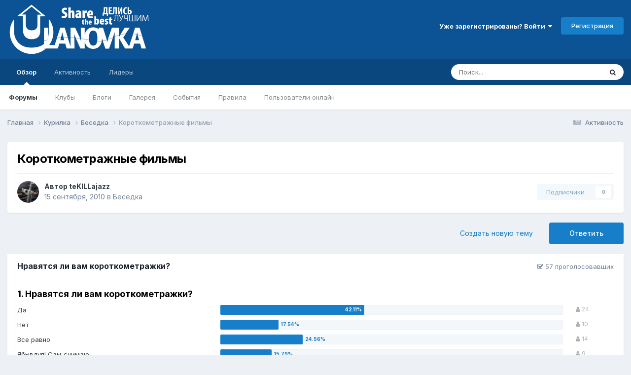

--- FILE ---
content_type: text/html;charset=UTF-8
request_url: https://ulanovka.ru/topic/17871-%D0%BA%D0%BE%D1%80%D0%BE%D1%82%D0%BA%D0%BE%D0%BC%D0%B5%D1%82%D1%80%D0%B0%D0%B6%D0%BD%D1%8B%D0%B5-%D1%84%D0%B8%D0%BB%D1%8C%D0%BC%D1%8B/
body_size: 25283
content:
<!DOCTYPE html>
<html lang="ru-RU" dir="ltr">
	<head>
		<meta charset="utf-8">
        
		<title>Короткометражные фильмы - Беседка - Улановка.Ру - Крупнейший форум Бурятии</title>
		
			<!-- Google tag (gtag.js) -->
<script async src="https://www.googletagmanager.com/gtag/js?id=G-S0XMFJ2HDD"></script>
<script>
  window.dataLayer = window.dataLayer || [];
  function gtag(){dataLayer.push(arguments);}
  gtag('js', new Date());

  gtag('config', 'G-S0XMFJ2HDD');
</script>

<!-- Yandex.Metrika counter -->
<script type="text/javascript" >
    (function (d, w, c) {
        (w[c] = w[c] || []).push(function() {
            try {
                w.yaCounter6384916 = new Ya.Metrika2({
                    id:6384916,
                    clickmap:true,
                    trackLinks:true,
                    accurateTrackBounce:true,
                    webvisor:true,
                    trackHash:true
                });
            } catch(e) { }
        });

        var n = d.getElementsByTagName("script")[0],
            s = d.createElement("script"),
            f = function () { n.parentNode.insertBefore(s, n); };
        s.type = "text/javascript";
        s.async = true;
        s.src = "https://mc.yandex.ru/metrika/tag.js";

        if (w.opera == "[object Opera]") {
            d.addEventListener("DOMContentLoaded", f, false);
        } else { f(); }
    })(document, window, "yandex_metrika_callbacks2");
</script>
<noscript><div><img src="https://mc.yandex.ru/watch/6384916" style="position:absolute; left:-9999px;" alt="" /></div></noscript>
<!-- /Yandex.Metrika counter -->

<!--LiveInternet counter--><script type="text/javascript">new Image().src = "//counter.yadro.ru/hit?r" + escape(document.referrer) + ((typeof(screen)=="undefined")?"" : ";s"+screen.width+"*"+screen.height+"*" + (screen.colorDepth?screen.colorDepth:screen.pixelDepth)) + ";u"+escape(document.URL) +  ";" +Math.random();</script><!--/LiveInternet-->

<script type="text/javascript">(window.Image ? (new Image()) : document.createElement('img')).src = location.protocol + '//vk.com/rtrg?r=VKqHgLHaC/ByPq4qT8/xtjlmkMF2v0RkLc*2fcRECzQcLsQeCtQsZleSyeKAGkpAtoN2zS0sj3DAy4B2GRqijjp8az4DjF8jUMo0QHzA5R8ogR54Q8UJlGIYnfekJitzavA9e7iLMNcvji9q0QheYHe5AUAv6/peEhVMXhcK970-';</script>

<!-- Yandex.RTB -->
<script>window.yaContextCb=window.yaContextCb||[]</script>
<script src="https://yandex.ru/ads/system/context.js" async></script>
		
		
		
		

	<meta name="viewport" content="width=device-width, initial-scale=1">


	
	


	<meta name="twitter:card" content="summary" />


	
		<meta name="twitter:site" content="@ulanovka_ru" />
	



	
		
			
				<meta property="og:title" content="Короткометражные фильмы">
			
		
	

	
		
			
				<meta property="og:type" content="website">
			
		
	

	
		
			
				<meta property="og:url" content="https://ulanovka.ru/topic/17871-%D0%BA%D0%BE%D1%80%D0%BE%D1%82%D0%BA%D0%BE%D0%BC%D0%B5%D1%82%D1%80%D0%B0%D0%B6%D0%BD%D1%8B%D0%B5-%D1%84%D0%B8%D0%BB%D1%8C%D0%BC%D1%8B/">
			
		
	

	
		
			
				<meta name="description" content="Предлагаю тут вылаживать короткометражное видео. Это могут быть проффессиональные фильмы так и любительское видео. Авторам отдельный thxНачну.[sibvid]154319[/sibvid]">
			
		
	

	
		
			
				<meta property="og:description" content="Предлагаю тут вылаживать короткометражное видео. Это могут быть проффессиональные фильмы так и любительское видео. Авторам отдельный thxНачну.[sibvid]154319[/sibvid]">
			
		
	

	
		
			
				<meta property="og:updated_time" content="2010-10-05T14:43:52Z">
			
		
	

	
		
			
				<meta property="og:site_name" content="Улановка.Ру - Крупнейший форум Бурятии">
			
		
	

	
		
			
				<meta property="og:locale" content="ru_RU">
			
		
	


	
		<link rel="canonical" href="https://ulanovka.ru/topic/17871-%D0%BA%D0%BE%D1%80%D0%BE%D1%82%D0%BA%D0%BE%D0%BC%D0%B5%D1%82%D1%80%D0%B0%D0%B6%D0%BD%D1%8B%D0%B5-%D1%84%D0%B8%D0%BB%D1%8C%D0%BC%D1%8B/" />
	

	
		<link as="style" rel="preload" href="https://ulanovka.ru/applications/core/interface/ckeditor/ckeditor/skins/ips/editor.css?t=P1PF" />
	





<link rel="manifest" href="https://ulanovka.ru/manifest.webmanifest/">
<meta name="msapplication-config" content="https://ulanovka.ru/browserconfig.xml/">
<meta name="msapplication-starturl" content="/">
<meta name="application-name" content="Улановка.Ру - Крупнейший форум Бурятии">
<meta name="apple-mobile-web-app-title" content="Улановка.Ру - Крупнейший форум Бурятии">

	<meta name="theme-color" content="#0b5394">










<link rel="preload" href="//ulanovka.ru/applications/core/interface/font/fontawesome-webfont.woff2?v=4.7.0" as="font" crossorigin="anonymous">
		


	<link rel="preconnect" href="https://fonts.googleapis.com">
	<link rel="preconnect" href="https://fonts.gstatic.com" crossorigin>
	
		<link href="https://fonts.googleapis.com/css2?family=Inter:wght@300;400;500;600;700&display=swap" rel="stylesheet">
	



	<link rel='stylesheet' href='https://ulanovka.ru/uploads/css_built_16/341e4a57816af3ba440d891ca87450ff_framework.css?v=4e52a1ea3c1761302653' media='all'>

	<link rel='stylesheet' href='https://ulanovka.ru/uploads/css_built_16/05e81b71abe4f22d6eb8d1a929494829_responsive.css?v=4e52a1ea3c1761302653' media='all'>

	<link rel='stylesheet' href='https://ulanovka.ru/uploads/css_built_16/20446cf2d164adcc029377cb04d43d17_flags.css?v=4e52a1ea3c1761302653' media='all'>

	<link rel='stylesheet' href='https://ulanovka.ru/uploads/css_built_16/90eb5adf50a8c640f633d47fd7eb1778_core.css?v=4e52a1ea3c1761302653' media='all'>

	<link rel='stylesheet' href='https://ulanovka.ru/uploads/css_built_16/5a0da001ccc2200dc5625c3f3934497d_core_responsive.css?v=4e52a1ea3c1761302653' media='all'>

	<link rel='stylesheet' href='https://ulanovka.ru/uploads/css_built_16/ec0c06d47f161faa24112e8cbf0665bc_chatbox.css?v=4e52a1ea3c1761302653' media='all'>

	<link rel='stylesheet' href='https://ulanovka.ru/uploads/css_built_16/62e269ced0fdab7e30e026f1d30ae516_forums.css?v=4e52a1ea3c1761302653' media='all'>

	<link rel='stylesheet' href='https://ulanovka.ru/uploads/css_built_16/76e62c573090645fb99a15a363d8620e_forums_responsive.css?v=4e52a1ea3c1761302653' media='all'>

	<link rel='stylesheet' href='https://ulanovka.ru/uploads/css_built_16/ebdea0c6a7dab6d37900b9190d3ac77b_topics.css?v=4e52a1ea3c1761302653' media='all'>





<link rel='stylesheet' href='https://ulanovka.ru/uploads/css_built_16/258adbb6e4f3e83cd3b355f84e3fa002_custom.css?v=4e52a1ea3c1761302653' media='all'>




		
		

	
	<link rel='shortcut icon' href='https://ulanovka.ru/uploads/monthly_2017_09/favicon.ico.48d25c99b11d0bf159f7a87786c7269a.ico' type="image/x-icon">

	</head>
	<body class="ipsApp ipsApp_front ipsJS_none ipsClearfix" data-controller="core.front.core.app"  data-message=""  data-pageapp="forums" data-pagelocation="front" data-pagemodule="forums" data-pagecontroller="topic" data-pageid="17871"   >
		
        

        

		  <a href="#ipsLayout_mainArea" class="ipsHide" title="Перейти к основному содержанию на этой странице" accesskey="m">Перейти к содержанию</a>
		<div id="ipsLayout_header" class="ipsClearfix">
			





			<header>
				<div class="ipsLayout_container">
					


<a href='https://ulanovka.ru/' id='elLogo' accesskey='1'><img src="https://ulanovka.ru/uploads/monthly_2023_02/logo_ulanovka_2d_shadow.png.b82ecab95422cfac3e50d574eb58eb97.png" alt='Улановка.Ру - Крупнейший форум Бурятии'></a>

		            <div class="header_right_side">
                		<div class="header_user_menu">
					
						

	<ul id='elUserNav' class='ipsList_inline cSignedOut ipsResponsive_showDesktop'>
		
        
		
        
        
            
            <li id='elSignInLink'>
                <a href='https://ulanovka.ru/login/' data-ipsMenu-closeOnClick="false" data-ipsMenu id='elUserSignIn'>
                    Уже зарегистрированы? Войти &nbsp;<i class='fa fa-caret-down'></i>
                </a>
                
<div id='elUserSignIn_menu' class='ipsMenu ipsMenu_auto ipsHide'>
	<form accept-charset='utf-8' method='post' action='https://ulanovka.ru/login/'>
		<input type="hidden" name="csrfKey" value="7054f02ba8d187b1066d021f01da68ac">
		<input type="hidden" name="ref" value="[base64]">
		<div data-role="loginForm">
			
			
			
				<div class='ipsColumns ipsColumns_noSpacing'>
					<div class='ipsColumn ipsColumn_wide' id='elUserSignIn_internal'>
						
<div class="ipsPad ipsForm ipsForm_vertical">
	<h4 class="ipsType_sectionHead">Войти</h4>
	<br><br>
	<ul class='ipsList_reset'>
		<li class="ipsFieldRow ipsFieldRow_noLabel ipsFieldRow_fullWidth">
			
			
				<input type="text" placeholder="Отображаемое имя или  email адрес" name="auth" autocomplete="email">
			
		</li>
		<li class="ipsFieldRow ipsFieldRow_noLabel ipsFieldRow_fullWidth">
			<input type="password" placeholder="Пароль" name="password" autocomplete="current-password">
		</li>
		<li class="ipsFieldRow ipsFieldRow_checkbox ipsClearfix">
			<span class="ipsCustomInput">
				<input type="checkbox" name="remember_me" id="remember_me_checkbox" value="1" checked aria-checked="true">
				<span></span>
			</span>
			<div class="ipsFieldRow_content">
				<label class="ipsFieldRow_label" for="remember_me_checkbox">Запомнить</label>
				<span class="ipsFieldRow_desc">Не рекомендуется для компьютеров с общим доступом</span>
			</div>
		</li>
		<li class="ipsFieldRow ipsFieldRow_fullWidth">
			<button type="submit" name="_processLogin" value="usernamepassword" class="ipsButton ipsButton_primary ipsButton_small" id="elSignIn_submit">Войти</button>
			
				<p class="ipsType_right ipsType_small">
					
						<a href='https://ulanovka.ru/lostpassword/' data-ipsDialog data-ipsDialog-title='Забыли пароль?'>
					
					Забыли пароль?</a>
				</p>
			
		</li>
	</ul>
</div>
					</div>
					<div class='ipsColumn ipsColumn_wide'>
						<div class='ipsPadding' id='elUserSignIn_external'>
							<div class='ipsAreaBackground_light ipsPadding:half'>
								
								
									<div class='ipsType_center ipsMargin_top:half'>
										

<button type="submit" name="_processLogin" value="13" class='ipsButton ipsButton_verySmall ipsButton_fullWidth ipsSocial ipsSocial_vkcom' style="background-color: #4a76a8">
	
		<span class='ipsSocial_icon'>
			
				<i class='fa fa-vk'></i>
			
		</span>
		<span class='ipsSocial_text'>Sign in with VK.com</span>
	
</button>
									</div>
								
							</div>
						</div>
					</div>
				</div>
			
		</div>
	</form>
</div>
            </li>
            
        
		
			<li>
				
					<a href='https://ulanovka.ru/register/' data-ipsDialog data-ipsDialog-size='narrow' data-ipsDialog-title='Регистрация' id='elRegisterButton' class='ipsButton ipsButton_normal ipsButton_primary'>Регистрация</a>
				
			</li>
		
	</ul>

						
<ul class='ipsMobileHamburger ipsList_reset ipsResponsive_hideDesktop'>
	<li data-ipsDrawer data-ipsDrawer-drawerElem='#elMobileDrawer'>
		<a href='#'>
			
			
				
			
			
			
			<i class='fa fa-navicon'></i>
		</a>
	</li>
</ul>
					
                		</div>
                		<div class="ipsResponsive_hidePhone ipsResponsive_hideTablet shapka"><!-- Yandex.RTB R-A-127180-4 -->
<div id="yandex_rtb_R-A-127180-4"></div>
<script>
window.yaContextCb.push(()=>{
	Ya.Context.AdvManager.render({
		"blockId": "R-A-127180-4",
		"renderTo": "yandex_rtb_R-A-127180-4"
	})
})
</script></div>
              		</div>
				</div>
			</header>
			

	<nav data-controller='core.front.core.navBar' class=' ipsResponsive_showDesktop'>
		<div class='ipsNavBar_primary ipsLayout_container '>
			<ul data-role="primaryNavBar" class='ipsClearfix'>
				


	
		
		
			
		
		<li class='ipsNavBar_active' data-active id='elNavSecondary_1' data-role="navBarItem" data-navApp="core" data-navExt="CustomItem">
			
			
				<a href="https://ulanovka.ru"  data-navItem-id="1" data-navDefault>
					Обзор<span class='ipsNavBar_active__identifier'></span>
				</a>
			
			
				<ul class='ipsNavBar_secondary ' data-role='secondaryNavBar'>
					


	
		
		
			
		
		<li class='ipsNavBar_active' data-active id='elNavSecondary_8' data-role="navBarItem" data-navApp="forums" data-navExt="Forums">
			
			
				<a href="https://ulanovka.ru"  data-navItem-id="8" data-navDefault>
					Форумы<span class='ipsNavBar_active__identifier'></span>
				</a>
			
			
		</li>
	
	

	
		
		
		<li  id='elNavSecondary_21' data-role="navBarItem" data-navApp="core" data-navExt="Clubs">
			
			
				<a href="https://ulanovka.ru/clubs/"  data-navItem-id="21" >
					Клубы<span class='ipsNavBar_active__identifier'></span>
				</a>
			
			
		</li>
	
	

	
		
		
		<li  id='elNavSecondary_9' data-role="navBarItem" data-navApp="blog" data-navExt="Blogs">
			
			
				<a href="https://ulanovka.ru/blogs/"  data-navItem-id="9" >
					Блоги<span class='ipsNavBar_active__identifier'></span>
				</a>
			
			
		</li>
	
	

	
		
		
		<li  id='elNavSecondary_10' data-role="navBarItem" data-navApp="gallery" data-navExt="Gallery">
			
			
				<a href="https://ulanovka.ru/gallery/"  data-navItem-id="10" >
					Галерея<span class='ipsNavBar_active__identifier'></span>
				</a>
			
			
		</li>
	
	

	
		
		
		<li  id='elNavSecondary_11' data-role="navBarItem" data-navApp="calendar" data-navExt="Calendar">
			
			
				<a href="https://ulanovka.ru/events/"  data-navItem-id="11" >
					События<span class='ipsNavBar_active__identifier'></span>
				</a>
			
			
		</li>
	
	

	
		
		
		<li  id='elNavSecondary_12' data-role="navBarItem" data-navApp="core" data-navExt="Guidelines">
			
			
				<a href="https://ulanovka.ru/topic/35287-%D0%BF%D1%80%D0%B0%D0%B2%D0%B8%D0%BB%D0%B0-%D1%84%D0%BE%D1%80%D1%83%D0%BC%D0%B0/"  data-navItem-id="12" >
					Правила<span class='ipsNavBar_active__identifier'></span>
				</a>
			
			
		</li>
	
	

	
	

	
		
		
		<li  id='elNavSecondary_14' data-role="navBarItem" data-navApp="core" data-navExt="OnlineUsers">
			
			
				<a href="https://ulanovka.ru/online/"  data-navItem-id="14" >
					Пользователи онлайн<span class='ipsNavBar_active__identifier'></span>
				</a>
			
			
		</li>
	
	

					<li class='ipsHide' id='elNavigationMore_1' data-role='navMore'>
						<a href='#' data-ipsMenu data-ipsMenu-appendTo='#elNavigationMore_1' id='elNavigationMore_1_dropdown'>Больше <i class='fa fa-caret-down'></i></a>
						<ul class='ipsHide ipsMenu ipsMenu_auto' id='elNavigationMore_1_dropdown_menu' data-role='moreDropdown'></ul>
					</li>
				</ul>
			
		</li>
	
	

	
		
		
		<li  id='elNavSecondary_2' data-role="navBarItem" data-navApp="core" data-navExt="CustomItem">
			
			
				<a href="https://ulanovka.ru/discover/"  data-navItem-id="2" >
					Активность<span class='ipsNavBar_active__identifier'></span>
				</a>
			
			
				<ul class='ipsNavBar_secondary ipsHide' data-role='secondaryNavBar'>
					


	
		
		
		<li  id='elNavSecondary_3' data-role="navBarItem" data-navApp="core" data-navExt="AllActivity">
			
			
				<a href="https://ulanovka.ru/discover/"  data-navItem-id="3" >
					Активность<span class='ipsNavBar_active__identifier'></span>
				</a>
			
			
		</li>
	
	

	
		
		
		<li  id='elNavSecondary_4' data-role="navBarItem" data-navApp="core" data-navExt="YourActivityStreams">
			
			
				<a href="#"  data-navItem-id="4" >
					Ленты моей активности<span class='ipsNavBar_active__identifier'></span>
				</a>
			
			
		</li>
	
	

	
		
		
		<li  id='elNavSecondary_5' data-role="navBarItem" data-navApp="core" data-navExt="YourActivityStreamsItem">
			
			
				<a href="https://ulanovka.ru/discover/unread/"  data-navItem-id="5" >
					Непрочитанное<span class='ipsNavBar_active__identifier'></span>
				</a>
			
			
		</li>
	
	

	
		
		
		<li  id='elNavSecondary_6' data-role="navBarItem" data-navApp="core" data-navExt="YourActivityStreamsItem">
			
			
				<a href="https://ulanovka.ru/discover/content-started/"  data-navItem-id="6" >
					Созданный мной контент<span class='ipsNavBar_active__identifier'></span>
				</a>
			
			
		</li>
	
	

	
		
		
		<li  id='elNavSecondary_7' data-role="navBarItem" data-navApp="core" data-navExt="Search">
			
			
				<a href="https://ulanovka.ru/search/"  data-navItem-id="7" >
					Поиск<span class='ipsNavBar_active__identifier'></span>
				</a>
			
			
		</li>
	
	

					<li class='ipsHide' id='elNavigationMore_2' data-role='navMore'>
						<a href='#' data-ipsMenu data-ipsMenu-appendTo='#elNavigationMore_2' id='elNavigationMore_2_dropdown'>Больше <i class='fa fa-caret-down'></i></a>
						<ul class='ipsHide ipsMenu ipsMenu_auto' id='elNavigationMore_2_dropdown_menu' data-role='moreDropdown'></ul>
					</li>
				</ul>
			
		</li>
	
	

	
	

	
		
		
		<li  id='elNavSecondary_19' data-role="navBarItem" data-navApp="core" data-navExt="Leaderboard">
			
			
				<a href="https://ulanovka.ru/leaderboard/"  data-navItem-id="19" >
					Лидеры<span class='ipsNavBar_active__identifier'></span>
				</a>
			
			
		</li>
	
	

	
	

				<li class='ipsHide' id='elNavigationMore' data-role='navMore'>
					<a href='#' data-ipsMenu data-ipsMenu-appendTo='#elNavigationMore' id='elNavigationMore_dropdown'>Больше</a>
					<ul class='ipsNavBar_secondary ipsHide' data-role='secondaryNavBar'>
						<li class='ipsHide' id='elNavigationMore_more' data-role='navMore'>
							<a href='#' data-ipsMenu data-ipsMenu-appendTo='#elNavigationMore_more' id='elNavigationMore_more_dropdown'>Больше <i class='fa fa-caret-down'></i></a>
							<ul class='ipsHide ipsMenu ipsMenu_auto' id='elNavigationMore_more_dropdown_menu' data-role='moreDropdown'></ul>
						</li>
					</ul>
				</li>
			</ul>
			

	<div id="elSearchWrapper">
		<div id='elSearch' data-controller="core.front.core.quickSearch">
			<form accept-charset='utf-8' action='//ulanovka.ru/search/?do=quicksearch' method='post'>
                <input type='search' id='elSearchField' placeholder='Поиск...' name='q' autocomplete='off' aria-label='Поиск'>
                <details class='cSearchFilter'>
                    <summary class='cSearchFilter__text'></summary>
                    <ul class='cSearchFilter__menu'>
                        
                        <li><label><input type="radio" name="type" value="all" ><span class='cSearchFilter__menuText'>Везде</span></label></li>
                        
                            
                                <li><label><input type="radio" name="type" value='contextual_{&quot;type&quot;:&quot;forums_topic&quot;,&quot;nodes&quot;:21}' checked><span class='cSearchFilter__menuText'>Этот форум</span></label></li>
                            
                                <li><label><input type="radio" name="type" value='contextual_{&quot;type&quot;:&quot;forums_topic&quot;,&quot;item&quot;:17871}' checked><span class='cSearchFilter__menuText'>Эта тема</span></label></li>
                            
                        
                        
                            <li><label><input type="radio" name="type" value="core_statuses_status"><span class='cSearchFilter__menuText'>Обновления статусов</span></label></li>
                        
                            <li><label><input type="radio" name="type" value="forums_topic"><span class='cSearchFilter__menuText'>Темы</span></label></li>
                        
                            <li><label><input type="radio" name="type" value="blog_entry"><span class='cSearchFilter__menuText'>Записи блога</span></label></li>
                        
                            <li><label><input type="radio" name="type" value="gallery_image"><span class='cSearchFilter__menuText'>Изображения</span></label></li>
                        
                            <li><label><input type="radio" name="type" value="gallery_album_item"><span class='cSearchFilter__menuText'>Альбомы</span></label></li>
                        
                            <li><label><input type="radio" name="type" value="calendar_event"><span class='cSearchFilter__menuText'>События</span></label></li>
                        
                            <li><label><input type="radio" name="type" value="core_members"><span class='cSearchFilter__menuText'>Пользователи</span></label></li>
                        
                    </ul>
                </details>
				<button class='cSearchSubmit' type="submit" aria-label='Поиск'><i class="fa fa-search"></i></button>
			</form>
		</div>
	</div>

		</div>
	</nav>

			
<ul id='elMobileNav' class='ipsResponsive_hideDesktop' data-controller='core.front.core.mobileNav'>
	
		
			
			
				
				
			
				
					<li id='elMobileBreadcrumb'>
						<a href='https://ulanovka.ru/forum/21-%D0%B1%D0%B5%D1%81%D0%B5%D0%B4%D0%BA%D0%B0/'>
							<span>Беседка</span>
						</a>
					</li>
				
				
			
				
				
			
		
	
	
	
	<li >
		<a data-action="defaultStream" href='https://ulanovka.ru/discover/'><i class="fa fa-newspaper-o" aria-hidden="true"></i></a>
	</li>

	

	
		<li class='ipsJS_show'>
			<a href='https://ulanovka.ru/search/'><i class='fa fa-search'></i></a>
		</li>
	
</ul>
		</div>
		<main id="ipsLayout_body" class="ipsLayout_container">
			<div id="ipsLayout_contentArea">
				<div id="ipsLayout_contentWrapper">
					
<nav class='ipsBreadcrumb ipsBreadcrumb_top ipsFaded_withHover'>
	

	<ul class='ipsList_inline ipsPos_right'>
		
		<li >
			<a data-action="defaultStream" class='ipsType_light '  href='https://ulanovka.ru/discover/'><i class="fa fa-newspaper-o" aria-hidden="true"></i> <span>Активность</span></a>
		</li>
		
	</ul>

	<ul data-role="breadcrumbList">
		<li>
			<a title="Главная" href='https://ulanovka.ru/'>
				<span>Главная <i class='fa fa-angle-right'></i></span>
			</a>
		</li>
		
		
			<li>
				
					<a href='https://ulanovka.ru/forum/5-%D0%BA%D1%83%D1%80%D0%B8%D0%BB%D0%BA%D0%B0/'>
						<span>Курилка <i class='fa fa-angle-right' aria-hidden="true"></i></span>
					</a>
				
			</li>
		
			<li>
				
					<a href='https://ulanovka.ru/forum/21-%D0%B1%D0%B5%D1%81%D0%B5%D0%B4%D0%BA%D0%B0/'>
						<span>Беседка <i class='fa fa-angle-right' aria-hidden="true"></i></span>
					</a>
				
			</li>
		
			<li>
				
					Короткометражные фильмы
				
			</li>
		
	</ul>
</nav>
					


					<div id="ipsLayout_mainArea">
						
						
						
						

	




						



<div class='ipsPageHeader ipsResponsive_pull ipsBox ipsPadding sm:ipsPadding:half ipsMargin_bottom'>
		
	
	<div class='ipsFlex ipsFlex-ai:center ipsFlex-fw:wrap ipsGap:4'>
		<div class='ipsFlex-flex:11'>
			<h1 class='ipsType_pageTitle ipsContained_container'>
				

				
				
					<span class='ipsType_break ipsContained'>
						<span>Короткометражные фильмы</span>
					</span>
				
			</h1>
			
			
		</div>
		
	</div>
	<hr class='ipsHr'>
	<div class='ipsPageHeader__meta ipsFlex ipsFlex-jc:between ipsFlex-ai:center ipsFlex-fw:wrap ipsGap:3'>
		<div class='ipsFlex-flex:11'>
			<div class='ipsPhotoPanel ipsPhotoPanel_mini ipsPhotoPanel_notPhone ipsClearfix'>
				


	<a href="https://ulanovka.ru/profile/1611-tekillajazz/" rel="nofollow" data-ipsHover data-ipsHover-width="370" data-ipsHover-target="https://ulanovka.ru/profile/1611-tekillajazz/?do=hovercard" class="ipsUserPhoto ipsUserPhoto_mini" title="Перейти в профиль teKILLajazz">
		<img src='https://ulanovka.ru/uploads/profile/photo-1611.jpg' alt='teKILLajazz' loading="lazy">
	</a>

				<div>
					<p class='ipsType_reset ipsType_blendLinks'>
						<span class='ipsType_normal'>
						
							<strong>Автор 


<a href='https://ulanovka.ru/profile/1611-tekillajazz/' rel="nofollow" data-ipsHover data-ipsHover-width='370' data-ipsHover-target='https://ulanovka.ru/profile/1611-tekillajazz/?do=hovercard&amp;referrer=https%253A%252F%252Fulanovka.ru%252Ftopic%252F17871-%2525D0%2525BA%2525D0%2525BE%2525D1%252580%2525D0%2525BE%2525D1%252582%2525D0%2525BA%2525D0%2525BE%2525D0%2525BC%2525D0%2525B5%2525D1%252582%2525D1%252580%2525D0%2525B0%2525D0%2525B6%2525D0%2525BD%2525D1%25258B%2525D0%2525B5-%2525D1%252584%2525D0%2525B8%2525D0%2525BB%2525D1%25258C%2525D0%2525BC%2525D1%25258B%252F' title="Перейти в профиль teKILLajazz" class="ipsType_break">teKILLajazz</a></strong><br />
							<span class='ipsType_light'><time datetime='2010-09-15T02:39:26Z' title='09/15/10 02:39' data-short='15 г'>15 сентября, 2010</time> в <a href="https://ulanovka.ru/forum/21-%D0%B1%D0%B5%D1%81%D0%B5%D0%B4%D0%BA%D0%B0/">Беседка</a></span>
						
						</span>
					</p>
				</div>
			</div>
		</div>
		
			<div class='ipsFlex-flex:01 ipsResponsive_hidePhone'>
				<div class='ipsShareLinks'>
					
						


					
					
                    

					



					

<div data-followApp='forums' data-followArea='topic' data-followID='17871' data-controller='core.front.core.followButton'>
	

	<a href='https://ulanovka.ru/login/' rel="nofollow" class="ipsFollow ipsPos_middle ipsButton ipsButton_light ipsButton_verySmall ipsButton_disabled" data-role="followButton" data-ipsTooltip title='Авторизация'>
		<span>Подписчики</span>
		<span class='ipsCommentCount'>0</span>
	</a>

</div>
				</div>
			</div>
					
	</div>
	
	
</div>








<div class='ipsClearfix'>
	<ul class="ipsToolList ipsToolList_horizontal ipsClearfix ipsSpacer_both ">
		
			<li class='ipsToolList_primaryAction'>
				<span data-controller='forums.front.topic.reply'>
					
						<a href='#replyForm' rel="nofollow" class='ipsButton ipsButton_important ipsButton_medium ipsButton_fullWidth' data-action='replyToTopic'>Ответить</a>
					
				</span>
			</li>
		
		
			<li class='ipsResponsive_hidePhone'>
				
					<a href="https://ulanovka.ru/forum/21-%D0%B1%D0%B5%D1%81%D0%B5%D0%B4%D0%BA%D0%B0/?do=add" rel="nofollow" class='ipsButton ipsButton_link ipsButton_medium ipsButton_fullWidth' title='Создать новую тему в этом форуме'>Создать новую тему</a>
				
			</li>
		
		
	</ul>
</div>

<div class='ipsBox ipsResponsive_pull'>


<section data-controller='core.front.core.poll'>

	
		<h2 class='ipsType_sectionTitle ipsType_reset'>
			<span class='ipsType_break ipsContained'>
				Нравятся ли вам короткометражки?&nbsp;&nbsp;
				<p class='ipsType_reset ipsPos_right ipsResponsive_hidePhone ipsType_light ipsType_unbold ipsType_medium'><i class='fa fa-check-square-o'></i> 57 проголосовавших</p>
			</span>
		</h2>
		<div class='ipsPadding ipsClearfix' data-role='pollContents'>
			<ol class='ipsList_reset cPollList'>
				
				
					
					<li>
						<h3 class='ipsType_sectionHead'><span class='ipsType_break ipsContained'>1. Нравятся ли вам короткометражки?</span></h3>
						<ul class='ipsList_reset cPollList_choices'>
							
								<li class='ipsGrid ipsGrid_collapsePhone'>
									<div class='ipsGrid_span4 ipsType_richText ipsType_break'>
										Да
									</div>
									<div class='ipsGrid_span7'>
										<span class='cPollVoteBar'>
											<span style='width: 42%' data-votes='42.11%' class='cPollVoteBar_inside'></span>
										</span>
									</div>
									<div class='ipsGrid_span1 ipsType_small'>
										
											<span class='ipsFaded'>
										
											<i class='fa fa-user'></i> 24
										
											</span>
										
									</div>
								</li>
							
								<li class='ipsGrid ipsGrid_collapsePhone'>
									<div class='ipsGrid_span4 ipsType_richText ipsType_break'>
										Нет
									</div>
									<div class='ipsGrid_span7'>
										<span class='cPollVoteBar'>
											<span style='width: 17%' data-votes='17.54%' ></span>
										</span>
									</div>
									<div class='ipsGrid_span1 ipsType_small'>
										
											<span class='ipsFaded'>
										
											<i class='fa fa-user'></i> 10
										
											</span>
										
									</div>
								</li>
							
								<li class='ipsGrid ipsGrid_collapsePhone'>
									<div class='ipsGrid_span4 ipsType_richText ipsType_break'>
										Все равно
									</div>
									<div class='ipsGrid_span7'>
										<span class='cPollVoteBar'>
											<span style='width: 24%' data-votes='24.56%' ></span>
										</span>
									</div>
									<div class='ipsGrid_span1 ipsType_small'>
										
											<span class='ipsFaded'>
										
											<i class='fa fa-user'></i> 14
										
											</span>
										
									</div>
								</li>
							
								<li class='ipsGrid ipsGrid_collapsePhone'>
									<div class='ipsGrid_span4 ipsType_richText ipsType_break'>
										Ябывдул! Сам снимаю.
									</div>
									<div class='ipsGrid_span7'>
										<span class='cPollVoteBar'>
											<span style='width: 15%' data-votes='15.79%' ></span>
										</span>
									</div>
									<div class='ipsGrid_span1 ipsType_small'>
										
											<span class='ipsFaded'>
										
											<i class='fa fa-user'></i> 9
										
											</span>
										
									</div>
								</li>
							
						</ul>
					</li>
				
			</ol>
			
				<hr class='ipsHr'>
				
				<ul class='ipsToolList ipsToolList_horizontal ipsClearfix cPollButtons'>
					
					
						<li class='ipsPos_left ipsResponsive_noFloat'>
							Пожалуйста, <a href='https://ulanovka.ru/login/'>войдите</a> или <a href='https://ulanovka.ru/register/'>зарегистрируйтесь<a> для возможности голосования в этом опросе.
						</li>
					
					
					
                </ul>
			
		</div>
	

</section>

</div>
<br>

<div id='comments' data-controller='core.front.core.commentFeed,forums.front.topic.view, core.front.core.ignoredComments' data-autoPoll data-baseURL='https://ulanovka.ru/topic/17871-%D0%BA%D0%BE%D1%80%D0%BE%D1%82%D0%BA%D0%BE%D0%BC%D0%B5%D1%82%D1%80%D0%B0%D0%B6%D0%BD%D1%8B%D0%B5-%D1%84%D0%B8%D0%BB%D1%8C%D0%BC%D1%8B/' data-lastPage data-feedID='topic-17871' class='cTopic ipsClear ipsSpacer_top'>
	
			
	

	

<div data-controller='core.front.core.recommendedComments' data-url='https://ulanovka.ru/topic/17871-%D0%BA%D0%BE%D1%80%D0%BE%D1%82%D0%BA%D0%BE%D0%BC%D0%B5%D1%82%D1%80%D0%B0%D0%B6%D0%BD%D1%8B%D0%B5-%D1%84%D0%B8%D0%BB%D1%8C%D0%BC%D1%8B/?recommended=comments' class='ipsRecommendedComments ipsHide'>
	<div data-role="recommendedComments">
		<h2 class='ipsType_sectionHead ipsType_large ipsType_bold ipsMargin_bottom'>Рекомендуемые сообщения</h2>
		
	</div>
</div>
	
	<div id="elPostFeed" data-role='commentFeed' data-controller='core.front.core.moderation' >
		<form action="https://ulanovka.ru/topic/17871-%D0%BA%D0%BE%D1%80%D0%BE%D1%82%D0%BA%D0%BE%D0%BC%D0%B5%D1%82%D1%80%D0%B0%D0%B6%D0%BD%D1%8B%D0%B5-%D1%84%D0%B8%D0%BB%D1%8C%D0%BC%D1%8B/?csrfKey=7054f02ba8d187b1066d021f01da68ac&amp;do=multimodComment" method="post" data-ipsPageAction data-role='moderationTools'>
			
			
				

					

					
					



<a id="findComment-772090"></a>
<a id="comment-772090"></a>
<article  id="elComment_772090" class="cPost ipsBox ipsResponsive_pull  ipsComment  ipsComment_parent ipsClearfix ipsClear ipsColumns ipsColumns_noSpacing ipsColumns_collapsePhone    ">
	

	

	<div class="cAuthorPane_mobile ipsResponsive_showPhone">
		<div class="cAuthorPane_photo">
			<div class="cAuthorPane_photoWrap">
				


	<a href="https://ulanovka.ru/profile/1611-tekillajazz/" rel="nofollow" data-ipsHover data-ipsHover-width="370" data-ipsHover-target="https://ulanovka.ru/profile/1611-tekillajazz/?do=hovercard" class="ipsUserPhoto ipsUserPhoto_large" title="Перейти в профиль teKILLajazz">
		<img src='https://ulanovka.ru/uploads/profile/photo-1611.jpg' alt='teKILLajazz' loading="lazy">
	</a>

				
				
					<a href="https://ulanovka.ru/profile/1611-tekillajazz/badges/" rel="nofollow">
						
<img src='https://ulanovka.ru/uploads/monthly_2021_11/13_Veteran.svg' loading="lazy" alt="Ветеран" class="cAuthorPane_badge cAuthorPane_badge--rank ipsOutline ipsOutline:2px" data-ipsTooltip title="Звание: Ветеран (13/14)">
					</a>
				
			</div>
		</div>
		<div class="cAuthorPane_content">
			<h3 class="ipsType_sectionHead cAuthorPane_author ipsType_break ipsType_blendLinks ipsFlex ipsFlex-ai:center">
				


<a href='https://ulanovka.ru/profile/1611-tekillajazz/' rel="nofollow" data-ipsHover data-ipsHover-width='370' data-ipsHover-target='https://ulanovka.ru/profile/1611-tekillajazz/?do=hovercard&amp;referrer=https%253A%252F%252Fulanovka.ru%252Ftopic%252F17871-%2525D0%2525BA%2525D0%2525BE%2525D1%252580%2525D0%2525BE%2525D1%252582%2525D0%2525BA%2525D0%2525BE%2525D0%2525BC%2525D0%2525B5%2525D1%252582%2525D1%252580%2525D0%2525B0%2525D0%2525B6%2525D0%2525BD%2525D1%25258B%2525D0%2525B5-%2525D1%252584%2525D0%2525B8%2525D0%2525BB%2525D1%25258C%2525D0%2525BC%2525D1%25258B%252F' title="Перейти в профиль teKILLajazz" class="ipsType_break">teKILLajazz</a>
			</h3>
			<div class="ipsType_light ipsType_reset">
			    <a href="https://ulanovka.ru/topic/17871-%D0%BA%D0%BE%D1%80%D0%BE%D1%82%D0%BA%D0%BE%D0%BC%D0%B5%D1%82%D1%80%D0%B0%D0%B6%D0%BD%D1%8B%D0%B5-%D1%84%D0%B8%D0%BB%D1%8C%D0%BC%D1%8B/#findComment-772090" rel="nofollow" class="ipsType_blendLinks">Опубликовано <time datetime='2010-09-15T02:39:26Z' title='09/15/10 02:39' data-short='15 г'>15 сентября, 2010</time></a>
				
			</div>
		</div>
	</div>
	<aside class="ipsComment_author cAuthorPane ipsColumn ipsColumn_medium ipsResponsive_hidePhone">
		<h3 class="ipsType_sectionHead cAuthorPane_author ipsType_blendLinks ipsType_break">
<strong>


<a href='https://ulanovka.ru/profile/1611-tekillajazz/' rel="nofollow" data-ipsHover data-ipsHover-width='370' data-ipsHover-target='https://ulanovka.ru/profile/1611-tekillajazz/?do=hovercard&amp;referrer=https%253A%252F%252Fulanovka.ru%252Ftopic%252F17871-%2525D0%2525BA%2525D0%2525BE%2525D1%252580%2525D0%2525BE%2525D1%252582%2525D0%2525BA%2525D0%2525BE%2525D0%2525BC%2525D0%2525B5%2525D1%252582%2525D1%252580%2525D0%2525B0%2525D0%2525B6%2525D0%2525BD%2525D1%25258B%2525D0%2525B5-%2525D1%252584%2525D0%2525B8%2525D0%2525BB%2525D1%25258C%2525D0%2525BC%2525D1%25258B%252F' title="Перейти в профиль teKILLajazz" class="ipsType_break">teKILLajazz</a></strong>
			
		</h3>
		<ul class="cAuthorPane_info ipsList_reset">
			<li data-role="photo" class="cAuthorPane_photo">
				<div class="cAuthorPane_photoWrap">
					


	<a href="https://ulanovka.ru/profile/1611-tekillajazz/" rel="nofollow" data-ipsHover data-ipsHover-width="370" data-ipsHover-target="https://ulanovka.ru/profile/1611-tekillajazz/?do=hovercard" class="ipsUserPhoto ipsUserPhoto_large" title="Перейти в профиль teKILLajazz">
		<img src='https://ulanovka.ru/uploads/profile/photo-1611.jpg' alt='teKILLajazz' loading="lazy">
	</a>

					
					
						
<img src='https://ulanovka.ru/uploads/monthly_2021_11/13_Veteran.svg' loading="lazy" alt="Ветеран" class="cAuthorPane_badge cAuthorPane_badge--rank ipsOutline ipsOutline:2px" data-ipsTooltip title="Звание: Ветеран (13/14)">
					
				</div>
			</li>
			
				<li data-role="group">Пользователи</li>
				
			
			
				<li data-role="stats" class="ipsMargin_top">
<li class="ipsType_light">Стаж: 18 лет и 3 месяца</li>
					<ul class="ipsList_reset ipsType_light ipsFlex ipsFlex-ai:center ipsFlex-jc:center ipsGap_row:2 cAuthorPane_stats">
						<li>
							
								<a href="https://ulanovka.ru/profile/1611-tekillajazz/content/" rel="nofollow" title="1720 сообщений" data-ipstooltip class="ipsType_blendLinks">
							
								<i class="fa fa-comment"></i> 1.7 тыс
							
								</a>
							
						</li>
						
					</ul>
				</li>
			
			
				

			
		</ul>
	</aside>
	<div class="ipsColumn ipsColumn_fluid ipsMargin:none">
		

<div id="comment-772090_wrap" data-controller="core.front.core.comment" data-commentapp="forums" data-commenttype="forums" data-commentid="772090" data-quotedata="{&quot;userid&quot;:1611,&quot;username&quot;:&quot;teKILLajazz&quot;,&quot;timestamp&quot;:1284518366,&quot;contentapp&quot;:&quot;forums&quot;,&quot;contenttype&quot;:&quot;forums&quot;,&quot;contentid&quot;:17871,&quot;contentclass&quot;:&quot;forums_Topic&quot;,&quot;contentcommentid&quot;:772090}" class="ipsComment_content ipsType_medium">

	<div class="ipsComment_meta ipsType_light ipsFlex ipsFlex-ai:center ipsFlex-jc:between ipsFlex-fd:row-reverse">
		<div class="ipsType_light ipsType_reset ipsType_blendLinks ipsComment_toolWrap">
			<div class="ipsResponsive_hidePhone ipsComment_badges">
				<ul class="ipsList_reset ipsFlex ipsFlex-jc:end ipsFlex-fw:wrap ipsGap:2 ipsGap_row:1">
					
					
					
					
					
				</ul>
			</div>
			<ul class="ipsList_reset ipsComment_tools">
				<li>
					<a href="#elControls_772090_menu" class="ipsComment_ellipsis" id="elControls_772090" title="Ещё..." data-ipsmenu data-ipsmenu-appendto="#comment-772090_wrap"><i class="fa fa-ellipsis-h"></i></a>
					<ul id="elControls_772090_menu" class="ipsMenu ipsMenu_narrow ipsHide">
						
							<li class="ipsMenu_item"><a href="https://ulanovka.ru/topic/17871-%D0%BA%D0%BE%D1%80%D0%BE%D1%82%D0%BA%D0%BE%D0%BC%D0%B5%D1%82%D1%80%D0%B0%D0%B6%D0%BD%D1%8B%D0%B5-%D1%84%D0%B8%D0%BB%D1%8C%D0%BC%D1%8B/?do=reportComment&amp;comment=772090" data-ipsdialog data-ipsdialog-remotesubmit data-ipsdialog-size="medium" data-ipsdialog-flashmessage="Спасибо за вашу жалобу" data-ipsdialog-title="Жалоба"  data-action="reportComment" title="Пожаловаться на контент">Жалоба</a></li>
						
						
                        
						
						
						
							
								
							
							
							
							
							
							
						
					</ul>
				</li>
				
			</ul>
		</div>

		<div class="ipsType_reset ipsResponsive_hidePhone">
		   
		   Опубликовано <time datetime='2010-09-15T02:39:26Z' title='09/15/10 02:39' data-short='15 г'>15 сентября, 2010</time>
		   
			
			<span class="ipsResponsive_hidePhone">
				
				
			</span>
		</div>
	</div>

	

    

	<div class="cPost_contentWrap">
		
		<div data-role="commentContent" class="ipsType_normal ipsType_richText ipsPadding_bottom ipsContained" data-controller="core.front.core.lightboxedImages">
			
<p>Предлагаю тут вылаживать короткометражное видео. Это могут быть проффессиональные фильмы так и любительское видео. Авторам отдельный thx</p><p>Начну.</p><p></p><p></p><blockquote><p>[sibvid]154319[/sibvid]</p><p></p></blockquote><p></p>


			
		</div>

		
			<div class="ipsItemControls">
				
					
						

	<div data-controller='core.front.core.reaction' class='ipsItemControls_right ipsClearfix '>	
		<div class='ipsReact ipsPos_right'>
			
				
				<div class='ipsReact_blurb ipsHide' data-role='reactionBlurb'>
					
				</div>
			
			
			
		</div>
	</div>

					
				
				<ul class="ipsComment_controls ipsClearfix ipsItemControls_left" data-role="commentControls">
<li data-controller="plugins.easyMention">
    <button class="ipsButton ipsButton_light ipsButton_verySmall ipsButton_narrow cMultiQuote" data-action="mentionUser" data-name="teKILLajazz" data-member-id="1611" data-profile="https://ulanovka.ru/profile/1611-tekillajazz/" data-ipstooltip style="display: inline-block;" _title="Обратиться по имени">
        <i class="fa fa-at"></i>
    </button>
</li>
					
						
						
							<li data-ipsquote-editor="topic_comment" data-ipsquote-target="#comment-772090" class="ipsJS_show">
								<button class="ipsButton ipsButton_light ipsButton_verySmall ipsButton_narrow cMultiQuote ipsHide" data-action="multiQuoteComment" data-ipstooltip data-ipsquote-multiquote data-mqid="mq772090" title="Мультицитата"><i class="fa fa-plus"></i></button>
							</li>
							<li data-ipsquote-editor="topic_comment" data-ipsquote-target="#comment-772090" class="ipsJS_show">
								<a href="#" data-action="quoteComment" data-ipsquote-singlequote>Цитата</a>
							</li>
						
						
						
												
					
					<li class="ipsHide" data-role="commentLoading">
						<span class="ipsLoading ipsLoading_tiny ipsLoading_noAnim"></span>
					</li>
				</ul>
			</div>
		

		
			

		
	</div>

	
    
</div>

	</div>
</article>

					
					
					
				

					

					
					



<a id="findComment-772210"></a>
<a id="comment-772210"></a>
<article  id="elComment_772210" class="cPost ipsBox ipsResponsive_pull  ipsComment  ipsComment_parent ipsClearfix ipsClear ipsColumns ipsColumns_noSpacing ipsColumns_collapsePhone    ">
	

	

	<div class="cAuthorPane_mobile ipsResponsive_showPhone">
		<div class="cAuthorPane_photo">
			<div class="cAuthorPane_photoWrap">
				


	<a href="https://ulanovka.ru/profile/15638-dh2014/" rel="nofollow" data-ipsHover data-ipsHover-width="370" data-ipsHover-target="https://ulanovka.ru/profile/15638-dh2014/?do=hovercard" class="ipsUserPhoto ipsUserPhoto_large" title="Перейти в профиль DH2014">
		<img src='https://ulanovka.ru/uploads/set_resources_16/84c1e40ea0e759e3f1505eb1788ddf3c_default_photo.png' alt='DH2014' loading="lazy">
	</a>

				
				
					<a href="https://ulanovka.ru/profile/15638-dh2014/badges/" rel="nofollow">
						
<img src='https://ulanovka.ru/uploads/monthly_2021_11/9_RisingStar.svg' loading="lazy" alt="Восходящая звезда" class="cAuthorPane_badge cAuthorPane_badge--rank ipsOutline ipsOutline:2px" data-ipsTooltip title="Звание: Восходящая звезда (9/14)">
					</a>
				
			</div>
		</div>
		<div class="cAuthorPane_content">
			<h3 class="ipsType_sectionHead cAuthorPane_author ipsType_break ipsType_blendLinks ipsFlex ipsFlex-ai:center">
				


<a href='https://ulanovka.ru/profile/15638-dh2014/' rel="nofollow" data-ipsHover data-ipsHover-width='370' data-ipsHover-target='https://ulanovka.ru/profile/15638-dh2014/?do=hovercard&amp;referrer=https%253A%252F%252Fulanovka.ru%252Ftopic%252F17871-%2525D0%2525BA%2525D0%2525BE%2525D1%252580%2525D0%2525BE%2525D1%252582%2525D0%2525BA%2525D0%2525BE%2525D0%2525BC%2525D0%2525B5%2525D1%252582%2525D1%252580%2525D0%2525B0%2525D0%2525B6%2525D0%2525BD%2525D1%25258B%2525D0%2525B5-%2525D1%252584%2525D0%2525B8%2525D0%2525BB%2525D1%25258C%2525D0%2525BC%2525D1%25258B%252F' title="Перейти в профиль DH2014" class="ipsType_break">DH2014</a>
			</h3>
			<div class="ipsType_light ipsType_reset">
			    <a href="https://ulanovka.ru/topic/17871-%D0%BA%D0%BE%D1%80%D0%BE%D1%82%D0%BA%D0%BE%D0%BC%D0%B5%D1%82%D1%80%D0%B0%D0%B6%D0%BD%D1%8B%D0%B5-%D1%84%D0%B8%D0%BB%D1%8C%D0%BC%D1%8B/#findComment-772210" rel="nofollow" class="ipsType_blendLinks">Опубликовано <time datetime='2010-09-15T05:46:01Z' title='09/15/10 05:46' data-short='15 г'>15 сентября, 2010</time></a>
				
			</div>
		</div>
	</div>
	<aside class="ipsComment_author cAuthorPane ipsColumn ipsColumn_medium ipsResponsive_hidePhone">
		<h3 class="ipsType_sectionHead cAuthorPane_author ipsType_blendLinks ipsType_break">
<strong>


<a href='https://ulanovka.ru/profile/15638-dh2014/' rel="nofollow" data-ipsHover data-ipsHover-width='370' data-ipsHover-target='https://ulanovka.ru/profile/15638-dh2014/?do=hovercard&amp;referrer=https%253A%252F%252Fulanovka.ru%252Ftopic%252F17871-%2525D0%2525BA%2525D0%2525BE%2525D1%252580%2525D0%2525BE%2525D1%252582%2525D0%2525BA%2525D0%2525BE%2525D0%2525BC%2525D0%2525B5%2525D1%252582%2525D1%252580%2525D0%2525B0%2525D0%2525B6%2525D0%2525BD%2525D1%25258B%2525D0%2525B5-%2525D1%252584%2525D0%2525B8%2525D0%2525BB%2525D1%25258C%2525D0%2525BC%2525D1%25258B%252F' title="Перейти в профиль DH2014" class="ipsType_break">DH2014</a></strong>
			
		</h3>
		<ul class="cAuthorPane_info ipsList_reset">
			<li data-role="photo" class="cAuthorPane_photo">
				<div class="cAuthorPane_photoWrap">
					


	<a href="https://ulanovka.ru/profile/15638-dh2014/" rel="nofollow" data-ipsHover data-ipsHover-width="370" data-ipsHover-target="https://ulanovka.ru/profile/15638-dh2014/?do=hovercard" class="ipsUserPhoto ipsUserPhoto_large" title="Перейти в профиль DH2014">
		<img src='https://ulanovka.ru/uploads/set_resources_16/84c1e40ea0e759e3f1505eb1788ddf3c_default_photo.png' alt='DH2014' loading="lazy">
	</a>

					
					
						
<img src='https://ulanovka.ru/uploads/monthly_2021_11/9_RisingStar.svg' loading="lazy" alt="Восходящая звезда" class="cAuthorPane_badge cAuthorPane_badge--rank ipsOutline ipsOutline:2px" data-ipsTooltip title="Звание: Восходящая звезда (9/14)">
					
				</div>
			</li>
			
				<li data-role="group">Пользователи</li>
				
			
			
				<li data-role="stats" class="ipsMargin_top">
<li class="ipsType_light">Стаж: 16 лет и 4 месяца</li>
					<ul class="ipsList_reset ipsType_light ipsFlex ipsFlex-ai:center ipsFlex-jc:center ipsGap_row:2 cAuthorPane_stats">
						<li>
							
								<a href="https://ulanovka.ru/profile/15638-dh2014/content/" rel="nofollow" title="392 сообщения" data-ipstooltip class="ipsType_blendLinks">
							
								<i class="fa fa-comment"></i> 392
							
								</a>
							
						</li>
						
					</ul>
				</li>
			
			
				

			
		</ul>
	</aside>
	<div class="ipsColumn ipsColumn_fluid ipsMargin:none">
		

<div id="comment-772210_wrap" data-controller="core.front.core.comment" data-commentapp="forums" data-commenttype="forums" data-commentid="772210" data-quotedata="{&quot;userid&quot;:15638,&quot;username&quot;:&quot;DH2014&quot;,&quot;timestamp&quot;:1284529561,&quot;contentapp&quot;:&quot;forums&quot;,&quot;contenttype&quot;:&quot;forums&quot;,&quot;contentid&quot;:17871,&quot;contentclass&quot;:&quot;forums_Topic&quot;,&quot;contentcommentid&quot;:772210}" class="ipsComment_content ipsType_medium">

	<div class="ipsComment_meta ipsType_light ipsFlex ipsFlex-ai:center ipsFlex-jc:between ipsFlex-fd:row-reverse">
		<div class="ipsType_light ipsType_reset ipsType_blendLinks ipsComment_toolWrap">
			<div class="ipsResponsive_hidePhone ipsComment_badges">
				<ul class="ipsList_reset ipsFlex ipsFlex-jc:end ipsFlex-fw:wrap ipsGap:2 ipsGap_row:1">
					
					
					
					
					
				</ul>
			</div>
			<ul class="ipsList_reset ipsComment_tools">
				<li>
					<a href="#elControls_772210_menu" class="ipsComment_ellipsis" id="elControls_772210" title="Ещё..." data-ipsmenu data-ipsmenu-appendto="#comment-772210_wrap"><i class="fa fa-ellipsis-h"></i></a>
					<ul id="elControls_772210_menu" class="ipsMenu ipsMenu_narrow ipsHide">
						
							<li class="ipsMenu_item"><a href="https://ulanovka.ru/topic/17871-%D0%BA%D0%BE%D1%80%D0%BE%D1%82%D0%BA%D0%BE%D0%BC%D0%B5%D1%82%D1%80%D0%B0%D0%B6%D0%BD%D1%8B%D0%B5-%D1%84%D0%B8%D0%BB%D1%8C%D0%BC%D1%8B/?do=reportComment&amp;comment=772210" data-ipsdialog data-ipsdialog-remotesubmit data-ipsdialog-size="medium" data-ipsdialog-flashmessage="Спасибо за вашу жалобу" data-ipsdialog-title="Жалоба"  data-action="reportComment" title="Пожаловаться на контент">Жалоба</a></li>
						
						
                        
						
						
						
							
								
							
							
							
							
							
							
						
					</ul>
				</li>
				
			</ul>
		</div>

		<div class="ipsType_reset ipsResponsive_hidePhone">
		   
		   Опубликовано <time datetime='2010-09-15T05:46:01Z' title='09/15/10 05:46' data-short='15 г'>15 сентября, 2010</time>
		   
			
			<span class="ipsResponsive_hidePhone">
				
				
			</span>
		</div>
	</div>

	

    

	<div class="cPost_contentWrap">
		
		<div data-role="commentContent" class="ipsType_normal ipsType_richText ipsPadding_bottom ipsContained" data-controller="core.front.core.lightboxedImages">
			<p>Немецкие подойдут? <img src="//ulanovka.ru/applications/core/interface/js/spacer.png" alt=":P" srcset="https://ulanovka.ru/uploads/emoticons/tongue@2x.png 2x" width="20" height="20" data-src="https://ulanovka.ru/uploads/emoticons/tongue.png"><img src="//ulanovka.ru/applications/core/interface/js/spacer.png" alt=":diablo:" data-src="https://ulanovka.ru/uploads/emoticons/default_21.gif"></p>

			
		</div>

		
			<div class="ipsItemControls">
				
					
						

	<div data-controller='core.front.core.reaction' class='ipsItemControls_right ipsClearfix '>	
		<div class='ipsReact ipsPos_right'>
			
				
				<div class='ipsReact_blurb ipsHide' data-role='reactionBlurb'>
					
				</div>
			
			
			
		</div>
	</div>

					
				
				<ul class="ipsComment_controls ipsClearfix ipsItemControls_left" data-role="commentControls">
<li data-controller="plugins.easyMention">
    <button class="ipsButton ipsButton_light ipsButton_verySmall ipsButton_narrow cMultiQuote" data-action="mentionUser" data-name="DH2014" data-member-id="15638" data-profile="https://ulanovka.ru/profile/15638-dh2014/" data-ipstooltip style="display: inline-block;" _title="Обратиться по имени">
        <i class="fa fa-at"></i>
    </button>
</li>
					
						
						
							<li data-ipsquote-editor="topic_comment" data-ipsquote-target="#comment-772210" class="ipsJS_show">
								<button class="ipsButton ipsButton_light ipsButton_verySmall ipsButton_narrow cMultiQuote ipsHide" data-action="multiQuoteComment" data-ipstooltip data-ipsquote-multiquote data-mqid="mq772210" title="Мультицитата"><i class="fa fa-plus"></i></button>
							</li>
							<li data-ipsquote-editor="topic_comment" data-ipsquote-target="#comment-772210" class="ipsJS_show">
								<a href="#" data-action="quoteComment" data-ipsquote-singlequote>Цитата</a>
							</li>
						
						
						
												
					
					<li class="ipsHide" data-role="commentLoading">
						<span class="ipsLoading ipsLoading_tiny ipsLoading_noAnim"></span>
					</li>
				</ul>
			</div>
		

		
			

		
	</div>

	
    
</div>

	</div>
</article>

					
					
					
				

					

					
					



<a id="findComment-772218"></a>
<a id="comment-772218"></a>
<article  id="elComment_772218" class="cPost ipsBox ipsResponsive_pull  ipsComment  ipsComment_parent ipsClearfix ipsClear ipsColumns ipsColumns_noSpacing ipsColumns_collapsePhone    ">
	

	

	<div class="cAuthorPane_mobile ipsResponsive_showPhone">
		<div class="cAuthorPane_photo">
			<div class="cAuthorPane_photoWrap">
				


	<a href="https://ulanovka.ru/profile/1611-tekillajazz/" rel="nofollow" data-ipsHover data-ipsHover-width="370" data-ipsHover-target="https://ulanovka.ru/profile/1611-tekillajazz/?do=hovercard" class="ipsUserPhoto ipsUserPhoto_large" title="Перейти в профиль teKILLajazz">
		<img src='https://ulanovka.ru/uploads/profile/photo-1611.jpg' alt='teKILLajazz' loading="lazy">
	</a>

				
				
					<a href="https://ulanovka.ru/profile/1611-tekillajazz/badges/" rel="nofollow">
						
<img src='https://ulanovka.ru/uploads/monthly_2021_11/13_Veteran.svg' loading="lazy" alt="Ветеран" class="cAuthorPane_badge cAuthorPane_badge--rank ipsOutline ipsOutline:2px" data-ipsTooltip title="Звание: Ветеран (13/14)">
					</a>
				
			</div>
		</div>
		<div class="cAuthorPane_content">
			<h3 class="ipsType_sectionHead cAuthorPane_author ipsType_break ipsType_blendLinks ipsFlex ipsFlex-ai:center">
				


<a href='https://ulanovka.ru/profile/1611-tekillajazz/' rel="nofollow" data-ipsHover data-ipsHover-width='370' data-ipsHover-target='https://ulanovka.ru/profile/1611-tekillajazz/?do=hovercard&amp;referrer=https%253A%252F%252Fulanovka.ru%252Ftopic%252F17871-%2525D0%2525BA%2525D0%2525BE%2525D1%252580%2525D0%2525BE%2525D1%252582%2525D0%2525BA%2525D0%2525BE%2525D0%2525BC%2525D0%2525B5%2525D1%252582%2525D1%252580%2525D0%2525B0%2525D0%2525B6%2525D0%2525BD%2525D1%25258B%2525D0%2525B5-%2525D1%252584%2525D0%2525B8%2525D0%2525BB%2525D1%25258C%2525D0%2525BC%2525D1%25258B%252F' title="Перейти в профиль teKILLajazz" class="ipsType_break">teKILLajazz</a>
			</h3>
			<div class="ipsType_light ipsType_reset">
			    <a href="https://ulanovka.ru/topic/17871-%D0%BA%D0%BE%D1%80%D0%BE%D1%82%D0%BA%D0%BE%D0%BC%D0%B5%D1%82%D1%80%D0%B0%D0%B6%D0%BD%D1%8B%D0%B5-%D1%84%D0%B8%D0%BB%D1%8C%D0%BC%D1%8B/#findComment-772218" rel="nofollow" class="ipsType_blendLinks">Опубликовано <time datetime='2010-09-15T05:55:16Z' title='09/15/10 05:55' data-short='15 г'>15 сентября, 2010</time></a>
				
			</div>
		</div>
	</div>
	<aside class="ipsComment_author cAuthorPane ipsColumn ipsColumn_medium ipsResponsive_hidePhone">
		<h3 class="ipsType_sectionHead cAuthorPane_author ipsType_blendLinks ipsType_break">
<strong>


<a href='https://ulanovka.ru/profile/1611-tekillajazz/' rel="nofollow" data-ipsHover data-ipsHover-width='370' data-ipsHover-target='https://ulanovka.ru/profile/1611-tekillajazz/?do=hovercard&amp;referrer=https%253A%252F%252Fulanovka.ru%252Ftopic%252F17871-%2525D0%2525BA%2525D0%2525BE%2525D1%252580%2525D0%2525BE%2525D1%252582%2525D0%2525BA%2525D0%2525BE%2525D0%2525BC%2525D0%2525B5%2525D1%252582%2525D1%252580%2525D0%2525B0%2525D0%2525B6%2525D0%2525BD%2525D1%25258B%2525D0%2525B5-%2525D1%252584%2525D0%2525B8%2525D0%2525BB%2525D1%25258C%2525D0%2525BC%2525D1%25258B%252F' title="Перейти в профиль teKILLajazz" class="ipsType_break">teKILLajazz</a></strong>
			
		</h3>
		<ul class="cAuthorPane_info ipsList_reset">
			<li data-role="photo" class="cAuthorPane_photo">
				<div class="cAuthorPane_photoWrap">
					


	<a href="https://ulanovka.ru/profile/1611-tekillajazz/" rel="nofollow" data-ipsHover data-ipsHover-width="370" data-ipsHover-target="https://ulanovka.ru/profile/1611-tekillajazz/?do=hovercard" class="ipsUserPhoto ipsUserPhoto_large" title="Перейти в профиль teKILLajazz">
		<img src='https://ulanovka.ru/uploads/profile/photo-1611.jpg' alt='teKILLajazz' loading="lazy">
	</a>

					
					
						
<img src='https://ulanovka.ru/uploads/monthly_2021_11/13_Veteran.svg' loading="lazy" alt="Ветеран" class="cAuthorPane_badge cAuthorPane_badge--rank ipsOutline ipsOutline:2px" data-ipsTooltip title="Звание: Ветеран (13/14)">
					
				</div>
			</li>
			
				<li data-role="group">Пользователи</li>
				
			
			
				<li data-role="stats" class="ipsMargin_top">
<li class="ipsType_light">Стаж: 18 лет и 3 месяца</li>
					<ul class="ipsList_reset ipsType_light ipsFlex ipsFlex-ai:center ipsFlex-jc:center ipsGap_row:2 cAuthorPane_stats">
						<li>
							
								<a href="https://ulanovka.ru/profile/1611-tekillajazz/content/" rel="nofollow" title="1720 сообщений" data-ipstooltip class="ipsType_blendLinks">
							
								<i class="fa fa-comment"></i> 1.7 тыс
							
								</a>
							
						</li>
						
					</ul>
				</li>
			
			
				

			
		</ul>
	</aside>
	<div class="ipsColumn ipsColumn_fluid ipsMargin:none">
		

<div id="comment-772218_wrap" data-controller="core.front.core.comment" data-commentapp="forums" data-commenttype="forums" data-commentid="772218" data-quotedata="{&quot;userid&quot;:1611,&quot;username&quot;:&quot;teKILLajazz&quot;,&quot;timestamp&quot;:1284530116,&quot;contentapp&quot;:&quot;forums&quot;,&quot;contenttype&quot;:&quot;forums&quot;,&quot;contentid&quot;:17871,&quot;contentclass&quot;:&quot;forums_Topic&quot;,&quot;contentcommentid&quot;:772218}" class="ipsComment_content ipsType_medium">

	<div class="ipsComment_meta ipsType_light ipsFlex ipsFlex-ai:center ipsFlex-jc:between ipsFlex-fd:row-reverse">
		<div class="ipsType_light ipsType_reset ipsType_blendLinks ipsComment_toolWrap">
			<div class="ipsResponsive_hidePhone ipsComment_badges">
				<ul class="ipsList_reset ipsFlex ipsFlex-jc:end ipsFlex-fw:wrap ipsGap:2 ipsGap_row:1">
					
						<li><strong class="ipsBadge ipsBadge_large ipsComment_authorBadge">Автор</strong></li>
					
					
					
					
					
				</ul>
			</div>
			<ul class="ipsList_reset ipsComment_tools">
				<li>
					<a href="#elControls_772218_menu" class="ipsComment_ellipsis" id="elControls_772218" title="Ещё..." data-ipsmenu data-ipsmenu-appendto="#comment-772218_wrap"><i class="fa fa-ellipsis-h"></i></a>
					<ul id="elControls_772218_menu" class="ipsMenu ipsMenu_narrow ipsHide">
						
							<li class="ipsMenu_item"><a href="https://ulanovka.ru/topic/17871-%D0%BA%D0%BE%D1%80%D0%BE%D1%82%D0%BA%D0%BE%D0%BC%D0%B5%D1%82%D1%80%D0%B0%D0%B6%D0%BD%D1%8B%D0%B5-%D1%84%D0%B8%D0%BB%D1%8C%D0%BC%D1%8B/?do=reportComment&amp;comment=772218" data-ipsdialog data-ipsdialog-remotesubmit data-ipsdialog-size="medium" data-ipsdialog-flashmessage="Спасибо за вашу жалобу" data-ipsdialog-title="Жалоба"  data-action="reportComment" title="Пожаловаться на контент">Жалоба</a></li>
						
						
                        
						
						
						
							
								
							
							
							
							
							
							
						
					</ul>
				</li>
				
			</ul>
		</div>

		<div class="ipsType_reset ipsResponsive_hidePhone">
		   
		   Опубликовано <time datetime='2010-09-15T05:55:16Z' title='09/15/10 05:55' data-short='15 г'>15 сентября, 2010</time>
		   
			
			<span class="ipsResponsive_hidePhone">
				
				
			</span>
		</div>
	</div>

	

    

	<div class="cPost_contentWrap">
		
		<div data-role="commentContent" class="ipsType_normal ipsType_richText ipsPadding_bottom ipsContained" data-controller="core.front.core.lightboxedImages">
			
<p><strong>DH2014</strong></p><p>))) если я правильно понял, о фильмах какого содержания с вами говорим, то нет.</p><p>2алл</p><p>кто выложит  "Лжец" от Future Shorts буду признателен)</p>


			
		</div>

		
			<div class="ipsItemControls">
				
					
						

	<div data-controller='core.front.core.reaction' class='ipsItemControls_right ipsClearfix '>	
		<div class='ipsReact ipsPos_right'>
			
				
				<div class='ipsReact_blurb ipsHide' data-role='reactionBlurb'>
					
				</div>
			
			
			
		</div>
	</div>

					
				
				<ul class="ipsComment_controls ipsClearfix ipsItemControls_left" data-role="commentControls">
<li data-controller="plugins.easyMention">
    <button class="ipsButton ipsButton_light ipsButton_verySmall ipsButton_narrow cMultiQuote" data-action="mentionUser" data-name="teKILLajazz" data-member-id="1611" data-profile="https://ulanovka.ru/profile/1611-tekillajazz/" data-ipstooltip style="display: inline-block;" _title="Обратиться по имени">
        <i class="fa fa-at"></i>
    </button>
</li>
					
						
						
							<li data-ipsquote-editor="topic_comment" data-ipsquote-target="#comment-772218" class="ipsJS_show">
								<button class="ipsButton ipsButton_light ipsButton_verySmall ipsButton_narrow cMultiQuote ipsHide" data-action="multiQuoteComment" data-ipstooltip data-ipsquote-multiquote data-mqid="mq772218" title="Мультицитата"><i class="fa fa-plus"></i></button>
							</li>
							<li data-ipsquote-editor="topic_comment" data-ipsquote-target="#comment-772218" class="ipsJS_show">
								<a href="#" data-action="quoteComment" data-ipsquote-singlequote>Цитата</a>
							</li>
						
						
						
												
					
					<li class="ipsHide" data-role="commentLoading">
						<span class="ipsLoading ipsLoading_tiny ipsLoading_noAnim"></span>
					</li>
				</ul>
			</div>
		

		
			

		
	</div>

	
    
</div>

	</div>
</article>

					
					
					
				

					

					
					



<a id="findComment-772232"></a>
<a id="comment-772232"></a>
<article  id="elComment_772232" class="cPost ipsBox ipsResponsive_pull  ipsComment  ipsComment_parent ipsClearfix ipsClear ipsColumns ipsColumns_noSpacing ipsColumns_collapsePhone    ">
	

	

	<div class="cAuthorPane_mobile ipsResponsive_showPhone">
		<div class="cAuthorPane_photo">
			<div class="cAuthorPane_photoWrap">
				


	<a href="https://ulanovka.ru/profile/341-soul/" rel="nofollow" data-ipsHover data-ipsHover-width="370" data-ipsHover-target="https://ulanovka.ru/profile/341-soul/?do=hovercard" class="ipsUserPhoto ipsUserPhoto_large" title="Перейти в профиль Soul">
		<img src='https://ulanovka.ru/uploads/profile/photo-341.jpg' alt='Soul' loading="lazy">
	</a>

				
				
					<a href="https://ulanovka.ru/profile/341-soul/badges/" rel="nofollow">
						
<img src='https://ulanovka.ru/uploads/monthly_2021_11/12_Mentor.svg' loading="lazy" alt="Ментор" class="cAuthorPane_badge cAuthorPane_badge--rank ipsOutline ipsOutline:2px" data-ipsTooltip title="Звание: Ментор (12/14)">
					</a>
				
			</div>
		</div>
		<div class="cAuthorPane_content">
			<h3 class="ipsType_sectionHead cAuthorPane_author ipsType_break ipsType_blendLinks ipsFlex ipsFlex-ai:center">
				


<a href='https://ulanovka.ru/profile/341-soul/' rel="nofollow" data-ipsHover data-ipsHover-width='370' data-ipsHover-target='https://ulanovka.ru/profile/341-soul/?do=hovercard&amp;referrer=https%253A%252F%252Fulanovka.ru%252Ftopic%252F17871-%2525D0%2525BA%2525D0%2525BE%2525D1%252580%2525D0%2525BE%2525D1%252582%2525D0%2525BA%2525D0%2525BE%2525D0%2525BC%2525D0%2525B5%2525D1%252582%2525D1%252580%2525D0%2525B0%2525D0%2525B6%2525D0%2525BD%2525D1%25258B%2525D0%2525B5-%2525D1%252584%2525D0%2525B8%2525D0%2525BB%2525D1%25258C%2525D0%2525BC%2525D1%25258B%252F' title="Перейти в профиль Soul" class="ipsType_break">Soul</a>
			</h3>
			<div class="ipsType_light ipsType_reset">
			    <a href="https://ulanovka.ru/topic/17871-%D0%BA%D0%BE%D1%80%D0%BE%D1%82%D0%BA%D0%BE%D0%BC%D0%B5%D1%82%D1%80%D0%B0%D0%B6%D0%BD%D1%8B%D0%B5-%D1%84%D0%B8%D0%BB%D1%8C%D0%BC%D1%8B/#findComment-772232" rel="nofollow" class="ipsType_blendLinks">Опубликовано <time datetime='2010-09-15T06:29:55Z' title='09/15/10 06:29' data-short='15 г'>15 сентября, 2010</time></a>
				
			</div>
		</div>
	</div>
	<aside class="ipsComment_author cAuthorPane ipsColumn ipsColumn_medium ipsResponsive_hidePhone">
		<h3 class="ipsType_sectionHead cAuthorPane_author ipsType_blendLinks ipsType_break">
<strong>


<a href='https://ulanovka.ru/profile/341-soul/' rel="nofollow" data-ipsHover data-ipsHover-width='370' data-ipsHover-target='https://ulanovka.ru/profile/341-soul/?do=hovercard&amp;referrer=https%253A%252F%252Fulanovka.ru%252Ftopic%252F17871-%2525D0%2525BA%2525D0%2525BE%2525D1%252580%2525D0%2525BE%2525D1%252582%2525D0%2525BA%2525D0%2525BE%2525D0%2525BC%2525D0%2525B5%2525D1%252582%2525D1%252580%2525D0%2525B0%2525D0%2525B6%2525D0%2525BD%2525D1%25258B%2525D0%2525B5-%2525D1%252584%2525D0%2525B8%2525D0%2525BB%2525D1%25258C%2525D0%2525BC%2525D1%25258B%252F' title="Перейти в профиль Soul" class="ipsType_break">Soul</a></strong>
			
		</h3>
		<ul class="cAuthorPane_info ipsList_reset">
			<li data-role="photo" class="cAuthorPane_photo">
				<div class="cAuthorPane_photoWrap">
					


	<a href="https://ulanovka.ru/profile/341-soul/" rel="nofollow" data-ipsHover data-ipsHover-width="370" data-ipsHover-target="https://ulanovka.ru/profile/341-soul/?do=hovercard" class="ipsUserPhoto ipsUserPhoto_large" title="Перейти в профиль Soul">
		<img src='https://ulanovka.ru/uploads/profile/photo-341.jpg' alt='Soul' loading="lazy">
	</a>

					
					
						
<img src='https://ulanovka.ru/uploads/monthly_2021_11/12_Mentor.svg' loading="lazy" alt="Ментор" class="cAuthorPane_badge cAuthorPane_badge--rank ipsOutline ipsOutline:2px" data-ipsTooltip title="Звание: Ментор (12/14)">
					
				</div>
			</li>
			
				<li data-role="group">Пользователи</li>
				
			
			
				<li data-role="stats" class="ipsMargin_top">
<li class="ipsType_light">Стаж: 18 лет и 6 месяцев</li>
					<ul class="ipsList_reset ipsType_light ipsFlex ipsFlex-ai:center ipsFlex-jc:center ipsGap_row:2 cAuthorPane_stats">
						<li>
							
								<a href="https://ulanovka.ru/profile/341-soul/content/" rel="nofollow" title="1089 сообщений" data-ipstooltip class="ipsType_blendLinks">
							
								<i class="fa fa-comment"></i> 1.1 тыс
							
								</a>
							
						</li>
						
					</ul>
				</li>
			
			
				

	
	<li data-role='custom-field' class='ipsResponsive_hidePhone ipsType_break'>
		
Пол: Муж
	</li>
	

			
		</ul>
	</aside>
	<div class="ipsColumn ipsColumn_fluid ipsMargin:none">
		

<div id="comment-772232_wrap" data-controller="core.front.core.comment" data-commentapp="forums" data-commenttype="forums" data-commentid="772232" data-quotedata="{&quot;userid&quot;:341,&quot;username&quot;:&quot;Soul&quot;,&quot;timestamp&quot;:1284532195,&quot;contentapp&quot;:&quot;forums&quot;,&quot;contenttype&quot;:&quot;forums&quot;,&quot;contentid&quot;:17871,&quot;contentclass&quot;:&quot;forums_Topic&quot;,&quot;contentcommentid&quot;:772232}" class="ipsComment_content ipsType_medium">

	<div class="ipsComment_meta ipsType_light ipsFlex ipsFlex-ai:center ipsFlex-jc:between ipsFlex-fd:row-reverse">
		<div class="ipsType_light ipsType_reset ipsType_blendLinks ipsComment_toolWrap">
			<div class="ipsResponsive_hidePhone ipsComment_badges">
				<ul class="ipsList_reset ipsFlex ipsFlex-jc:end ipsFlex-fw:wrap ipsGap:2 ipsGap_row:1">
					
					
					
					
					
				</ul>
			</div>
			<ul class="ipsList_reset ipsComment_tools">
				<li>
					<a href="#elControls_772232_menu" class="ipsComment_ellipsis" id="elControls_772232" title="Ещё..." data-ipsmenu data-ipsmenu-appendto="#comment-772232_wrap"><i class="fa fa-ellipsis-h"></i></a>
					<ul id="elControls_772232_menu" class="ipsMenu ipsMenu_narrow ipsHide">
						
							<li class="ipsMenu_item"><a href="https://ulanovka.ru/topic/17871-%D0%BA%D0%BE%D1%80%D0%BE%D1%82%D0%BA%D0%BE%D0%BC%D0%B5%D1%82%D1%80%D0%B0%D0%B6%D0%BD%D1%8B%D0%B5-%D1%84%D0%B8%D0%BB%D1%8C%D0%BC%D1%8B/?do=reportComment&amp;comment=772232" data-ipsdialog data-ipsdialog-remotesubmit data-ipsdialog-size="medium" data-ipsdialog-flashmessage="Спасибо за вашу жалобу" data-ipsdialog-title="Жалоба"  data-action="reportComment" title="Пожаловаться на контент">Жалоба</a></li>
						
						
                        
						
						
						
							
								
							
							
							
							
							
							
						
					</ul>
				</li>
				
			</ul>
		</div>

		<div class="ipsType_reset ipsResponsive_hidePhone">
		   
		   Опубликовано <time datetime='2010-09-15T06:29:55Z' title='09/15/10 06:29' data-short='15 г'>15 сентября, 2010</time>
		   
			
			<span class="ipsResponsive_hidePhone">
				
				
			</span>
		</div>
	</div>

	

    

	<div class="cPost_contentWrap">
		
		<div data-role="commentContent" class="ipsType_normal ipsType_richText ipsPadding_bottom ipsContained" data-controller="core.front.core.lightboxedImages">
			
<p>б*69 муха ну и фильм))))</p>


			
		</div>

		
			<div class="ipsItemControls">
				
					
						

	<div data-controller='core.front.core.reaction' class='ipsItemControls_right ipsClearfix '>	
		<div class='ipsReact ipsPos_right'>
			
				
				<div class='ipsReact_blurb ipsHide' data-role='reactionBlurb'>
					
				</div>
			
			
			
		</div>
	</div>

					
				
				<ul class="ipsComment_controls ipsClearfix ipsItemControls_left" data-role="commentControls">
<li data-controller="plugins.easyMention">
    <button class="ipsButton ipsButton_light ipsButton_verySmall ipsButton_narrow cMultiQuote" data-action="mentionUser" data-name="Soul" data-member-id="341" data-profile="https://ulanovka.ru/profile/341-soul/" data-ipstooltip style="display: inline-block;" _title="Обратиться по имени">
        <i class="fa fa-at"></i>
    </button>
</li>
					
						
						
							<li data-ipsquote-editor="topic_comment" data-ipsquote-target="#comment-772232" class="ipsJS_show">
								<button class="ipsButton ipsButton_light ipsButton_verySmall ipsButton_narrow cMultiQuote ipsHide" data-action="multiQuoteComment" data-ipstooltip data-ipsquote-multiquote data-mqid="mq772232" title="Мультицитата"><i class="fa fa-plus"></i></button>
							</li>
							<li data-ipsquote-editor="topic_comment" data-ipsquote-target="#comment-772232" class="ipsJS_show">
								<a href="#" data-action="quoteComment" data-ipsquote-singlequote>Цитата</a>
							</li>
						
						
						
												
					
					<li class="ipsHide" data-role="commentLoading">
						<span class="ipsLoading ipsLoading_tiny ipsLoading_noAnim"></span>
					</li>
				</ul>
			</div>
		

		
			

		
	</div>

	
    
</div>

	</div>
</article>

					
					
					
				

					

					
					



<a id="findComment-772263"></a>
<a id="comment-772263"></a>
<article  id="elComment_772263" class="cPost ipsBox ipsResponsive_pull  ipsComment  ipsComment_parent ipsClearfix ipsClear ipsColumns ipsColumns_noSpacing ipsColumns_collapsePhone    ">
	

	

	<div class="cAuthorPane_mobile ipsResponsive_showPhone">
		<div class="cAuthorPane_photo">
			<div class="cAuthorPane_photoWrap">
				


	<a href="https://ulanovka.ru/profile/283-botanick/" rel="nofollow" data-ipsHover data-ipsHover-width="370" data-ipsHover-target="https://ulanovka.ru/profile/283-botanick/?do=hovercard" class="ipsUserPhoto ipsUserPhoto_large" title="Перейти в профиль botaNICK">
		<img src='https://ulanovka.ru/uploads/profile/photo-283.gif' alt='botaNICK' loading="lazy">
	</a>

				
				<span class="cAuthorPane_badge cAuthorPane_badge--moderator" data-ipstooltip title="botaNICK модератор"></span>
				
				
					<a href="https://ulanovka.ru/profile/283-botanick/badges/" rel="nofollow">
						
<img src='https://ulanovka.ru/uploads/monthly_2021_11/14_GrandMaster.svg' loading="lazy" alt="Мастер" class="cAuthorPane_badge cAuthorPane_badge--rank ipsOutline ipsOutline:2px" data-ipsTooltip title="Звание: Мастер (14/14)">
					</a>
				
			</div>
		</div>
		<div class="cAuthorPane_content">
			<h3 class="ipsType_sectionHead cAuthorPane_author ipsType_break ipsType_blendLinks ipsFlex ipsFlex-ai:center">
				


<a href='https://ulanovka.ru/profile/283-botanick/' rel="nofollow" data-ipsHover data-ipsHover-width='370' data-ipsHover-target='https://ulanovka.ru/profile/283-botanick/?do=hovercard&amp;referrer=https%253A%252F%252Fulanovka.ru%252Ftopic%252F17871-%2525D0%2525BA%2525D0%2525BE%2525D1%252580%2525D0%2525BE%2525D1%252582%2525D0%2525BA%2525D0%2525BE%2525D0%2525BC%2525D0%2525B5%2525D1%252582%2525D1%252580%2525D0%2525B0%2525D0%2525B6%2525D0%2525BD%2525D1%25258B%2525D0%2525B5-%2525D1%252584%2525D0%2525B8%2525D0%2525BB%2525D1%25258C%2525D0%2525BC%2525D1%25258B%252F' title="Перейти в профиль botaNICK" class="ipsType_break"><span style='color:#008000'>botaNICK</span></a>
			</h3>
			<div class="ipsType_light ipsType_reset">
			    <a href="https://ulanovka.ru/topic/17871-%D0%BA%D0%BE%D1%80%D0%BE%D1%82%D0%BA%D0%BE%D0%BC%D0%B5%D1%82%D1%80%D0%B0%D0%B6%D0%BD%D1%8B%D0%B5-%D1%84%D0%B8%D0%BB%D1%8C%D0%BC%D1%8B/#findComment-772263" rel="nofollow" class="ipsType_blendLinks">Опубликовано <time datetime='2010-09-15T07:10:29Z' title='09/15/10 07:10' data-short='15 г'>15 сентября, 2010</time></a>
				
			</div>
		</div>
	</div>
	<aside class="ipsComment_author cAuthorPane ipsColumn ipsColumn_medium ipsResponsive_hidePhone">
		<h3 class="ipsType_sectionHead cAuthorPane_author ipsType_blendLinks ipsType_break">
<strong>


<a href='https://ulanovka.ru/profile/283-botanick/' rel="nofollow" data-ipsHover data-ipsHover-width='370' data-ipsHover-target='https://ulanovka.ru/profile/283-botanick/?do=hovercard&amp;referrer=https%253A%252F%252Fulanovka.ru%252Ftopic%252F17871-%2525D0%2525BA%2525D0%2525BE%2525D1%252580%2525D0%2525BE%2525D1%252582%2525D0%2525BA%2525D0%2525BE%2525D0%2525BC%2525D0%2525B5%2525D1%252582%2525D1%252580%2525D0%2525B0%2525D0%2525B6%2525D0%2525BD%2525D1%25258B%2525D0%2525B5-%2525D1%252584%2525D0%2525B8%2525D0%2525BB%2525D1%25258C%2525D0%2525BC%2525D1%25258B%252F' title="Перейти в профиль botaNICK" class="ipsType_break">botaNICK</a></strong>
			
		</h3>
		<ul class="cAuthorPane_info ipsList_reset">
			<li data-role="photo" class="cAuthorPane_photo">
				<div class="cAuthorPane_photoWrap">
					


	<a href="https://ulanovka.ru/profile/283-botanick/" rel="nofollow" data-ipsHover data-ipsHover-width="370" data-ipsHover-target="https://ulanovka.ru/profile/283-botanick/?do=hovercard" class="ipsUserPhoto ipsUserPhoto_large" title="Перейти в профиль botaNICK">
		<img src='https://ulanovka.ru/uploads/profile/photo-283.gif' alt='botaNICK' loading="lazy">
	</a>

					
						<span class="cAuthorPane_badge cAuthorPane_badge--moderator" data-ipstooltip title="botaNICK модератор"></span>
					
					
						
<img src='https://ulanovka.ru/uploads/monthly_2021_11/14_GrandMaster.svg' loading="lazy" alt="Мастер" class="cAuthorPane_badge cAuthorPane_badge--rank ipsOutline ipsOutline:2px" data-ipsTooltip title="Звание: Мастер (14/14)">
					
				</div>
			</li>
			
				<li data-role="group"><span style='color:#008000'>Супермодераторы</span></li>
				
					<li data-role="group-icon"><img src="https://ulanovka.ru/uploads/monthly_2015_11/super.png.0c2eed93922e744eff018c3a971f71ee.png" alt="" class="cAuthorGroupIcon"></li>
				
			
			
				<li data-role="stats" class="ipsMargin_top">
<li class="ipsType_light">Стаж: 18 лет и 6 месяцев</li>
					<ul class="ipsList_reset ipsType_light ipsFlex ipsFlex-ai:center ipsFlex-jc:center ipsGap_row:2 cAuthorPane_stats">
						<li>
							
								<a href="https://ulanovka.ru/profile/283-botanick/content/" rel="nofollow" title="7847 сообщений" data-ipstooltip class="ipsType_blendLinks">
							
								<i class="fa fa-comment"></i> 7.8 тыс
							
								</a>
							
						</li>
						
					</ul>
				</li>
			
			
				

	
	<li data-role='custom-field' class='ipsResponsive_hidePhone ipsType_break'>
		
Пол: Муж
	</li>
	

			
		</ul>
	</aside>
	<div class="ipsColumn ipsColumn_fluid ipsMargin:none">
		

<div id="comment-772263_wrap" data-controller="core.front.core.comment" data-commentapp="forums" data-commenttype="forums" data-commentid="772263" data-quotedata="{&quot;userid&quot;:283,&quot;username&quot;:&quot;botaNICK&quot;,&quot;timestamp&quot;:1284534629,&quot;contentapp&quot;:&quot;forums&quot;,&quot;contenttype&quot;:&quot;forums&quot;,&quot;contentid&quot;:17871,&quot;contentclass&quot;:&quot;forums_Topic&quot;,&quot;contentcommentid&quot;:772263}" class="ipsComment_content ipsType_medium">

	<div class="ipsComment_meta ipsType_light ipsFlex ipsFlex-ai:center ipsFlex-jc:between ipsFlex-fd:row-reverse">
		<div class="ipsType_light ipsType_reset ipsType_blendLinks ipsComment_toolWrap">
			<div class="ipsResponsive_hidePhone ipsComment_badges">
				<ul class="ipsList_reset ipsFlex ipsFlex-jc:end ipsFlex-fw:wrap ipsGap:2 ipsGap_row:1">
					
					
					
					
					
				</ul>
			</div>
			<ul class="ipsList_reset ipsComment_tools">
				<li>
					<a href="#elControls_772263_menu" class="ipsComment_ellipsis" id="elControls_772263" title="Ещё..." data-ipsmenu data-ipsmenu-appendto="#comment-772263_wrap"><i class="fa fa-ellipsis-h"></i></a>
					<ul id="elControls_772263_menu" class="ipsMenu ipsMenu_narrow ipsHide">
						
							<li class="ipsMenu_item"><a href="https://ulanovka.ru/topic/17871-%D0%BA%D0%BE%D1%80%D0%BE%D1%82%D0%BA%D0%BE%D0%BC%D0%B5%D1%82%D1%80%D0%B0%D0%B6%D0%BD%D1%8B%D0%B5-%D1%84%D0%B8%D0%BB%D1%8C%D0%BC%D1%8B/?do=reportComment&amp;comment=772263" data-ipsdialog data-ipsdialog-remotesubmit data-ipsdialog-size="medium" data-ipsdialog-flashmessage="Спасибо за вашу жалобу" data-ipsdialog-title="Жалоба"  data-action="reportComment" title="Пожаловаться на контент">Жалоба</a></li>
						
						
                        
						
						
						
							
								
							
							
							
							
							
							
						
					</ul>
				</li>
				
			</ul>
		</div>

		<div class="ipsType_reset ipsResponsive_hidePhone">
		   
		   Опубликовано <time datetime='2010-09-15T07:10:29Z' title='09/15/10 07:10' data-short='15 г'>15 сентября, 2010</time>
		   
			
			<span class="ipsResponsive_hidePhone">
				
				
			</span>
		</div>
	</div>

	

    

	<div class="cPost_contentWrap">
		
		<div data-role="commentContent" class="ipsType_normal ipsType_richText ipsPadding_bottom ipsContained" data-controller="core.front.core.lightboxedImages">
			
<p>А CG-мувики подойдут? Типа этих:</p><p></p><p></p><blockquote><p>[sibvid]40498[/sibvid]</p></blockquote><p></p><p></p><p></p><blockquote><p>[sibvid]185013[/sibvid]</p></blockquote><p></p>


			
		</div>

		
			<div class="ipsItemControls">
				
					
						

	<div data-controller='core.front.core.reaction' class='ipsItemControls_right ipsClearfix '>	
		<div class='ipsReact ipsPos_right'>
			
				
				<div class='ipsReact_blurb ipsHide' data-role='reactionBlurb'>
					
				</div>
			
			
			
		</div>
	</div>

					
				
				<ul class="ipsComment_controls ipsClearfix ipsItemControls_left" data-role="commentControls">
<li data-controller="plugins.easyMention">
    <button class="ipsButton ipsButton_light ipsButton_verySmall ipsButton_narrow cMultiQuote" data-action="mentionUser" data-name="botaNICK" data-member-id="283" data-profile="https://ulanovka.ru/profile/283-botanick/" data-ipstooltip style="display: inline-block;" _title="Обратиться по имени">
        <i class="fa fa-at"></i>
    </button>
</li>
					
						
						
							<li data-ipsquote-editor="topic_comment" data-ipsquote-target="#comment-772263" class="ipsJS_show">
								<button class="ipsButton ipsButton_light ipsButton_verySmall ipsButton_narrow cMultiQuote ipsHide" data-action="multiQuoteComment" data-ipstooltip data-ipsquote-multiquote data-mqid="mq772263" title="Мультицитата"><i class="fa fa-plus"></i></button>
							</li>
							<li data-ipsquote-editor="topic_comment" data-ipsquote-target="#comment-772263" class="ipsJS_show">
								<a href="#" data-action="quoteComment" data-ipsquote-singlequote>Цитата</a>
							</li>
						
						
						
												
					
					<li class="ipsHide" data-role="commentLoading">
						<span class="ipsLoading ipsLoading_tiny ipsLoading_noAnim"></span>
					</li>
				</ul>
			</div>
		

		
			

		
	</div>

	
    
</div>

	</div>
</article>

					
					
					
				

					

					
					



<a id="findComment-772323"></a>
<a id="comment-772323"></a>
<article  id="elComment_772323" class="cPost ipsBox ipsResponsive_pull  ipsComment  ipsComment_parent ipsClearfix ipsClear ipsColumns ipsColumns_noSpacing ipsColumns_collapsePhone    ">
	

	

	<div class="cAuthorPane_mobile ipsResponsive_showPhone">
		<div class="cAuthorPane_photo">
			<div class="cAuthorPane_photoWrap">
				


	<a href="https://ulanovka.ru/profile/618-jstq/" rel="nofollow" data-ipsHover data-ipsHover-width="370" data-ipsHover-target="https://ulanovka.ru/profile/618-jstq/?do=hovercard" class="ipsUserPhoto ipsUserPhoto_large" title="Перейти в профиль JSTQ">
		<img src='https://ulanovka.ru/uploads/monthly_2024_09/20240919chitti-Copy.thumb.jpg.48bf342bbf3dc0c18b0d689b38403964.jpg' alt='JSTQ' loading="lazy">
	</a>

				
				
					<a href="https://ulanovka.ru/profile/618-jstq/badges/" rel="nofollow">
						
<img src='https://ulanovka.ru/uploads/monthly_2021_11/14_GrandMaster.svg' loading="lazy" alt="Мастер" class="cAuthorPane_badge cAuthorPane_badge--rank ipsOutline ipsOutline:2px" data-ipsTooltip title="Звание: Мастер (14/14)">
					</a>
				
			</div>
		</div>
		<div class="cAuthorPane_content">
			<h3 class="ipsType_sectionHead cAuthorPane_author ipsType_break ipsType_blendLinks ipsFlex ipsFlex-ai:center">
				


<a href='https://ulanovka.ru/profile/618-jstq/' rel="nofollow" data-ipsHover data-ipsHover-width='370' data-ipsHover-target='https://ulanovka.ru/profile/618-jstq/?do=hovercard&amp;referrer=https%253A%252F%252Fulanovka.ru%252Ftopic%252F17871-%2525D0%2525BA%2525D0%2525BE%2525D1%252580%2525D0%2525BE%2525D1%252582%2525D0%2525BA%2525D0%2525BE%2525D0%2525BC%2525D0%2525B5%2525D1%252582%2525D1%252580%2525D0%2525B0%2525D0%2525B6%2525D0%2525BD%2525D1%25258B%2525D0%2525B5-%2525D1%252584%2525D0%2525B8%2525D0%2525BB%2525D1%25258C%2525D0%2525BC%2525D1%25258B%252F' title="Перейти в профиль JSTQ" class="ipsType_break">JSTQ</a>
			</h3>
			<div class="ipsType_light ipsType_reset">
			    <a href="https://ulanovka.ru/topic/17871-%D0%BA%D0%BE%D1%80%D0%BE%D1%82%D0%BA%D0%BE%D0%BC%D0%B5%D1%82%D1%80%D0%B0%D0%B6%D0%BD%D1%8B%D0%B5-%D1%84%D0%B8%D0%BB%D1%8C%D0%BC%D1%8B/#findComment-772323" rel="nofollow" class="ipsType_blendLinks">Опубликовано <time datetime='2010-09-15T08:39:16Z' title='09/15/10 08:39' data-short='15 г'>15 сентября, 2010</time></a>
				
			</div>
		</div>
	</div>
	<aside class="ipsComment_author cAuthorPane ipsColumn ipsColumn_medium ipsResponsive_hidePhone">
		<h3 class="ipsType_sectionHead cAuthorPane_author ipsType_blendLinks ipsType_break">
<strong>


<a href='https://ulanovka.ru/profile/618-jstq/' rel="nofollow" data-ipsHover data-ipsHover-width='370' data-ipsHover-target='https://ulanovka.ru/profile/618-jstq/?do=hovercard&amp;referrer=https%253A%252F%252Fulanovka.ru%252Ftopic%252F17871-%2525D0%2525BA%2525D0%2525BE%2525D1%252580%2525D0%2525BE%2525D1%252582%2525D0%2525BA%2525D0%2525BE%2525D0%2525BC%2525D0%2525B5%2525D1%252582%2525D1%252580%2525D0%2525B0%2525D0%2525B6%2525D0%2525BD%2525D1%25258B%2525D0%2525B5-%2525D1%252584%2525D0%2525B8%2525D0%2525BB%2525D1%25258C%2525D0%2525BC%2525D1%25258B%252F' title="Перейти в профиль JSTQ" class="ipsType_break">JSTQ</a></strong>
			
		</h3>
		<ul class="cAuthorPane_info ipsList_reset">
			<li data-role="photo" class="cAuthorPane_photo">
				<div class="cAuthorPane_photoWrap">
					


	<a href="https://ulanovka.ru/profile/618-jstq/" rel="nofollow" data-ipsHover data-ipsHover-width="370" data-ipsHover-target="https://ulanovka.ru/profile/618-jstq/?do=hovercard" class="ipsUserPhoto ipsUserPhoto_large" title="Перейти в профиль JSTQ">
		<img src='https://ulanovka.ru/uploads/monthly_2024_09/20240919chitti-Copy.thumb.jpg.48bf342bbf3dc0c18b0d689b38403964.jpg' alt='JSTQ' loading="lazy">
	</a>

					
					
						
<img src='https://ulanovka.ru/uploads/monthly_2021_11/14_GrandMaster.svg' loading="lazy" alt="Мастер" class="cAuthorPane_badge cAuthorPane_badge--rank ipsOutline ipsOutline:2px" data-ipsTooltip title="Звание: Мастер (14/14)">
					
				</div>
			</li>
			
				<li data-role="group">Пользователи</li>
				
			
			
				<li data-role="stats" class="ipsMargin_top">
<li class="ipsType_light">Стаж: 18 лет и 5 месяцев</li>
					<ul class="ipsList_reset ipsType_light ipsFlex ipsFlex-ai:center ipsFlex-jc:center ipsGap_row:2 cAuthorPane_stats">
						<li>
							
								<a href="https://ulanovka.ru/profile/618-jstq/content/" rel="nofollow" title="4211 сообщение" data-ipstooltip class="ipsType_blendLinks">
							
								<i class="fa fa-comment"></i> 4.2 тыс
							
								</a>
							
						</li>
						
					</ul>
				</li>
			
			
				

	
	<li data-role='custom-field' class='ipsResponsive_hidePhone ipsType_break'>
		
Пол: Муж
	</li>
	

			
		</ul>
	</aside>
	<div class="ipsColumn ipsColumn_fluid ipsMargin:none">
		

<div id="comment-772323_wrap" data-controller="core.front.core.comment" data-commentapp="forums" data-commenttype="forums" data-commentid="772323" data-quotedata="{&quot;userid&quot;:618,&quot;username&quot;:&quot;JSTQ&quot;,&quot;timestamp&quot;:1284539956,&quot;contentapp&quot;:&quot;forums&quot;,&quot;contenttype&quot;:&quot;forums&quot;,&quot;contentid&quot;:17871,&quot;contentclass&quot;:&quot;forums_Topic&quot;,&quot;contentcommentid&quot;:772323}" class="ipsComment_content ipsType_medium">

	<div class="ipsComment_meta ipsType_light ipsFlex ipsFlex-ai:center ipsFlex-jc:between ipsFlex-fd:row-reverse">
		<div class="ipsType_light ipsType_reset ipsType_blendLinks ipsComment_toolWrap">
			<div class="ipsResponsive_hidePhone ipsComment_badges">
				<ul class="ipsList_reset ipsFlex ipsFlex-jc:end ipsFlex-fw:wrap ipsGap:2 ipsGap_row:1">
					
					
					
					
					
				</ul>
			</div>
			<ul class="ipsList_reset ipsComment_tools">
				<li>
					<a href="#elControls_772323_menu" class="ipsComment_ellipsis" id="elControls_772323" title="Ещё..." data-ipsmenu data-ipsmenu-appendto="#comment-772323_wrap"><i class="fa fa-ellipsis-h"></i></a>
					<ul id="elControls_772323_menu" class="ipsMenu ipsMenu_narrow ipsHide">
						
							<li class="ipsMenu_item"><a href="https://ulanovka.ru/topic/17871-%D0%BA%D0%BE%D1%80%D0%BE%D1%82%D0%BA%D0%BE%D0%BC%D0%B5%D1%82%D1%80%D0%B0%D0%B6%D0%BD%D1%8B%D0%B5-%D1%84%D0%B8%D0%BB%D1%8C%D0%BC%D1%8B/?do=reportComment&amp;comment=772323" data-ipsdialog data-ipsdialog-remotesubmit data-ipsdialog-size="medium" data-ipsdialog-flashmessage="Спасибо за вашу жалобу" data-ipsdialog-title="Жалоба"  data-action="reportComment" title="Пожаловаться на контент">Жалоба</a></li>
						
						
                        
						
						
						
							
								
							
							
							
							
							
							
						
					</ul>
				</li>
				
			</ul>
		</div>

		<div class="ipsType_reset ipsResponsive_hidePhone">
		   
		   Опубликовано <time datetime='2010-09-15T08:39:16Z' title='09/15/10 08:39' data-short='15 г'>15 сентября, 2010</time>
		   
			
			<span class="ipsResponsive_hidePhone">
				
				
			</span>
		</div>
	</div>

	

    

	<div class="cPost_contentWrap">
		
		<div data-role="commentContent" class="ipsType_normal ipsType_richText ipsPadding_bottom ipsContained" data-controller="core.front.core.lightboxedImages">
			
<blockquote data-ipsquote="" class="ipsQuote"><div><p></p><blockquote><p>[sibvid]154319[/sibvid]</p><p></p></blockquote><p></p></div></blockquote>блин неужто так бывает


			
		</div>

		
			<div class="ipsItemControls">
				
					
						

	<div data-controller='core.front.core.reaction' class='ipsItemControls_right ipsClearfix '>	
		<div class='ipsReact ipsPos_right'>
			
				
				<div class='ipsReact_blurb ipsHide' data-role='reactionBlurb'>
					
				</div>
			
			
			
		</div>
	</div>

					
				
				<ul class="ipsComment_controls ipsClearfix ipsItemControls_left" data-role="commentControls">
<li data-controller="plugins.easyMention">
    <button class="ipsButton ipsButton_light ipsButton_verySmall ipsButton_narrow cMultiQuote" data-action="mentionUser" data-name="JSTQ" data-member-id="618" data-profile="https://ulanovka.ru/profile/618-jstq/" data-ipstooltip style="display: inline-block;" _title="Обратиться по имени">
        <i class="fa fa-at"></i>
    </button>
</li>
					
						
						
							<li data-ipsquote-editor="topic_comment" data-ipsquote-target="#comment-772323" class="ipsJS_show">
								<button class="ipsButton ipsButton_light ipsButton_verySmall ipsButton_narrow cMultiQuote ipsHide" data-action="multiQuoteComment" data-ipstooltip data-ipsquote-multiquote data-mqid="mq772323" title="Мультицитата"><i class="fa fa-plus"></i></button>
							</li>
							<li data-ipsquote-editor="topic_comment" data-ipsquote-target="#comment-772323" class="ipsJS_show">
								<a href="#" data-action="quoteComment" data-ipsquote-singlequote>Цитата</a>
							</li>
						
						
						
												
					
					<li class="ipsHide" data-role="commentLoading">
						<span class="ipsLoading ipsLoading_tiny ipsLoading_noAnim"></span>
					</li>
				</ul>
			</div>
		

		
	</div>

	
    
</div>

	</div>
</article>

					
					
					
				

					

					
					



<a id="findComment-772359"></a>
<a id="comment-772359"></a>
<article  id="elComment_772359" class="cPost ipsBox ipsResponsive_pull  ipsComment  ipsComment_parent ipsClearfix ipsClear ipsColumns ipsColumns_noSpacing ipsColumns_collapsePhone    ">
	

	

	<div class="cAuthorPane_mobile ipsResponsive_showPhone">
		<div class="cAuthorPane_photo">
			<div class="cAuthorPane_photoWrap">
				


	<a href="https://ulanovka.ru/profile/2358-coolboy/" rel="nofollow" data-ipsHover data-ipsHover-width="370" data-ipsHover-target="https://ulanovka.ru/profile/2358-coolboy/?do=hovercard" class="ipsUserPhoto ipsUserPhoto_large" title="Перейти в профиль CoolBoy">
		<img src='https://ulanovka.ru/uploads/profile/photo-2358.gif' alt='CoolBoy' loading="lazy">
	</a>

				
				
					<a href="https://ulanovka.ru/profile/2358-coolboy/badges/" rel="nofollow">
						
<img src='https://ulanovka.ru/uploads/monthly_2021_11/14_GrandMaster.svg' loading="lazy" alt="Мастер" class="cAuthorPane_badge cAuthorPane_badge--rank ipsOutline ipsOutline:2px" data-ipsTooltip title="Звание: Мастер (14/14)">
					</a>
				
			</div>
		</div>
		<div class="cAuthorPane_content">
			<h3 class="ipsType_sectionHead cAuthorPane_author ipsType_break ipsType_blendLinks ipsFlex ipsFlex-ai:center">
				


<a href='https://ulanovka.ru/profile/2358-coolboy/' rel="nofollow" data-ipsHover data-ipsHover-width='370' data-ipsHover-target='https://ulanovka.ru/profile/2358-coolboy/?do=hovercard&amp;referrer=https%253A%252F%252Fulanovka.ru%252Ftopic%252F17871-%2525D0%2525BA%2525D0%2525BE%2525D1%252580%2525D0%2525BE%2525D1%252582%2525D0%2525BA%2525D0%2525BE%2525D0%2525BC%2525D0%2525B5%2525D1%252582%2525D1%252580%2525D0%2525B0%2525D0%2525B6%2525D0%2525BD%2525D1%25258B%2525D0%2525B5-%2525D1%252584%2525D0%2525B8%2525D0%2525BB%2525D1%25258C%2525D0%2525BC%2525D1%25258B%252F' title="Перейти в профиль CoolBoy" class="ipsType_break">CoolBoy</a>
			</h3>
			<div class="ipsType_light ipsType_reset">
			    <a href="https://ulanovka.ru/topic/17871-%D0%BA%D0%BE%D1%80%D0%BE%D1%82%D0%BA%D0%BE%D0%BC%D0%B5%D1%82%D1%80%D0%B0%D0%B6%D0%BD%D1%8B%D0%B5-%D1%84%D0%B8%D0%BB%D1%8C%D0%BC%D1%8B/#findComment-772359" rel="nofollow" class="ipsType_blendLinks">Опубликовано <time datetime='2010-09-15T09:07:39Z' title='09/15/10 09:07' data-short='15 г'>15 сентября, 2010</time></a>
				
			</div>
		</div>
	</div>
	<aside class="ipsComment_author cAuthorPane ipsColumn ipsColumn_medium ipsResponsive_hidePhone">
		<h3 class="ipsType_sectionHead cAuthorPane_author ipsType_blendLinks ipsType_break">
<strong>


<a href='https://ulanovka.ru/profile/2358-coolboy/' rel="nofollow" data-ipsHover data-ipsHover-width='370' data-ipsHover-target='https://ulanovka.ru/profile/2358-coolboy/?do=hovercard&amp;referrer=https%253A%252F%252Fulanovka.ru%252Ftopic%252F17871-%2525D0%2525BA%2525D0%2525BE%2525D1%252580%2525D0%2525BE%2525D1%252582%2525D0%2525BA%2525D0%2525BE%2525D0%2525BC%2525D0%2525B5%2525D1%252582%2525D1%252580%2525D0%2525B0%2525D0%2525B6%2525D0%2525BD%2525D1%25258B%2525D0%2525B5-%2525D1%252584%2525D0%2525B8%2525D0%2525BB%2525D1%25258C%2525D0%2525BC%2525D1%25258B%252F' title="Перейти в профиль CoolBoy" class="ipsType_break">CoolBoy</a></strong>
			
		</h3>
		<ul class="cAuthorPane_info ipsList_reset">
			<li data-role="photo" class="cAuthorPane_photo">
				<div class="cAuthorPane_photoWrap">
					


	<a href="https://ulanovka.ru/profile/2358-coolboy/" rel="nofollow" data-ipsHover data-ipsHover-width="370" data-ipsHover-target="https://ulanovka.ru/profile/2358-coolboy/?do=hovercard" class="ipsUserPhoto ipsUserPhoto_large" title="Перейти в профиль CoolBoy">
		<img src='https://ulanovka.ru/uploads/profile/photo-2358.gif' alt='CoolBoy' loading="lazy">
	</a>

					
					
						
<img src='https://ulanovka.ru/uploads/monthly_2021_11/14_GrandMaster.svg' loading="lazy" alt="Мастер" class="cAuthorPane_badge cAuthorPane_badge--rank ipsOutline ipsOutline:2px" data-ipsTooltip title="Звание: Мастер (14/14)">
					
				</div>
			</li>
			
				<li data-role="group">Пользователи</li>
				
			
			
				<li data-role="stats" class="ipsMargin_top">
<li class="ipsType_light">Стаж: 18 лет и 2 месяца</li>
					<ul class="ipsList_reset ipsType_light ipsFlex ipsFlex-ai:center ipsFlex-jc:center ipsGap_row:2 cAuthorPane_stats">
						<li>
							
								<a href="https://ulanovka.ru/profile/2358-coolboy/content/" rel="nofollow" title="4894 сообщения" data-ipstooltip class="ipsType_blendLinks">
							
								<i class="fa fa-comment"></i> 4.9 тыс
							
								</a>
							
						</li>
						
					</ul>
				</li>
			
			
				

			
		</ul>
	</aside>
	<div class="ipsColumn ipsColumn_fluid ipsMargin:none">
		

<div id="comment-772359_wrap" data-controller="core.front.core.comment" data-commentapp="forums" data-commenttype="forums" data-commentid="772359" data-quotedata="{&quot;userid&quot;:2358,&quot;username&quot;:&quot;CoolBoy&quot;,&quot;timestamp&quot;:1284541659,&quot;contentapp&quot;:&quot;forums&quot;,&quot;contenttype&quot;:&quot;forums&quot;,&quot;contentid&quot;:17871,&quot;contentclass&quot;:&quot;forums_Topic&quot;,&quot;contentcommentid&quot;:772359}" class="ipsComment_content ipsType_medium">

	<div class="ipsComment_meta ipsType_light ipsFlex ipsFlex-ai:center ipsFlex-jc:between ipsFlex-fd:row-reverse">
		<div class="ipsType_light ipsType_reset ipsType_blendLinks ipsComment_toolWrap">
			<div class="ipsResponsive_hidePhone ipsComment_badges">
				<ul class="ipsList_reset ipsFlex ipsFlex-jc:end ipsFlex-fw:wrap ipsGap:2 ipsGap_row:1">
					
					
					
					
					
				</ul>
			</div>
			<ul class="ipsList_reset ipsComment_tools">
				<li>
					<a href="#elControls_772359_menu" class="ipsComment_ellipsis" id="elControls_772359" title="Ещё..." data-ipsmenu data-ipsmenu-appendto="#comment-772359_wrap"><i class="fa fa-ellipsis-h"></i></a>
					<ul id="elControls_772359_menu" class="ipsMenu ipsMenu_narrow ipsHide">
						
							<li class="ipsMenu_item"><a href="https://ulanovka.ru/topic/17871-%D0%BA%D0%BE%D1%80%D0%BE%D1%82%D0%BA%D0%BE%D0%BC%D0%B5%D1%82%D1%80%D0%B0%D0%B6%D0%BD%D1%8B%D0%B5-%D1%84%D0%B8%D0%BB%D1%8C%D0%BC%D1%8B/?do=reportComment&amp;comment=772359" data-ipsdialog data-ipsdialog-remotesubmit data-ipsdialog-size="medium" data-ipsdialog-flashmessage="Спасибо за вашу жалобу" data-ipsdialog-title="Жалоба"  data-action="reportComment" title="Пожаловаться на контент">Жалоба</a></li>
						
						
                        
						
						
						
							
								
							
							
							
							
							
							
						
					</ul>
				</li>
				
			</ul>
		</div>

		<div class="ipsType_reset ipsResponsive_hidePhone">
		   
		   Опубликовано <time datetime='2010-09-15T09:07:39Z' title='09/15/10 09:07' data-short='15 г'>15 сентября, 2010</time>
		   
			
			<span class="ipsResponsive_hidePhone">
				
				
			</span>
		</div>
	</div>

	

    

	<div class="cPost_contentWrap">
		
		<div data-role="commentContent" class="ipsType_normal ipsType_richText ipsPadding_bottom ipsContained" data-controller="core.front.core.lightboxedImages">
			
<p>мдя уж...</p>


			
		</div>

		
			<div class="ipsItemControls">
				
					
						

	<div data-controller='core.front.core.reaction' class='ipsItemControls_right ipsClearfix '>	
		<div class='ipsReact ipsPos_right'>
			
				
				<div class='ipsReact_blurb ipsHide' data-role='reactionBlurb'>
					
				</div>
			
			
			
		</div>
	</div>

					
				
				<ul class="ipsComment_controls ipsClearfix ipsItemControls_left" data-role="commentControls">
<li data-controller="plugins.easyMention">
    <button class="ipsButton ipsButton_light ipsButton_verySmall ipsButton_narrow cMultiQuote" data-action="mentionUser" data-name="CoolBoy" data-member-id="2358" data-profile="https://ulanovka.ru/profile/2358-coolboy/" data-ipstooltip style="display: inline-block;" _title="Обратиться по имени">
        <i class="fa fa-at"></i>
    </button>
</li>
					
						
						
							<li data-ipsquote-editor="topic_comment" data-ipsquote-target="#comment-772359" class="ipsJS_show">
								<button class="ipsButton ipsButton_light ipsButton_verySmall ipsButton_narrow cMultiQuote ipsHide" data-action="multiQuoteComment" data-ipstooltip data-ipsquote-multiquote data-mqid="mq772359" title="Мультицитата"><i class="fa fa-plus"></i></button>
							</li>
							<li data-ipsquote-editor="topic_comment" data-ipsquote-target="#comment-772359" class="ipsJS_show">
								<a href="#" data-action="quoteComment" data-ipsquote-singlequote>Цитата</a>
							</li>
						
						
						
												
					
					<li class="ipsHide" data-role="commentLoading">
						<span class="ipsLoading ipsLoading_tiny ipsLoading_noAnim"></span>
					</li>
				</ul>
			</div>
		

		
	</div>

	
    
</div>

	</div>
</article>

					
					
					
				

					

					
					



<a id="findComment-772438"></a>
<a id="comment-772438"></a>
<article  id="elComment_772438" class="cPost ipsBox ipsResponsive_pull  ipsComment  ipsComment_parent ipsClearfix ipsClear ipsColumns ipsColumns_noSpacing ipsColumns_collapsePhone    ">
	

	

	<div class="cAuthorPane_mobile ipsResponsive_showPhone">
		<div class="cAuthorPane_photo">
			<div class="cAuthorPane_photoWrap">
				


	<a href="https://ulanovka.ru/profile/341-soul/" rel="nofollow" data-ipsHover data-ipsHover-width="370" data-ipsHover-target="https://ulanovka.ru/profile/341-soul/?do=hovercard" class="ipsUserPhoto ipsUserPhoto_large" title="Перейти в профиль Soul">
		<img src='https://ulanovka.ru/uploads/profile/photo-341.jpg' alt='Soul' loading="lazy">
	</a>

				
				
					<a href="https://ulanovka.ru/profile/341-soul/badges/" rel="nofollow">
						
<img src='https://ulanovka.ru/uploads/monthly_2021_11/12_Mentor.svg' loading="lazy" alt="Ментор" class="cAuthorPane_badge cAuthorPane_badge--rank ipsOutline ipsOutline:2px" data-ipsTooltip title="Звание: Ментор (12/14)">
					</a>
				
			</div>
		</div>
		<div class="cAuthorPane_content">
			<h3 class="ipsType_sectionHead cAuthorPane_author ipsType_break ipsType_blendLinks ipsFlex ipsFlex-ai:center">
				


<a href='https://ulanovka.ru/profile/341-soul/' rel="nofollow" data-ipsHover data-ipsHover-width='370' data-ipsHover-target='https://ulanovka.ru/profile/341-soul/?do=hovercard&amp;referrer=https%253A%252F%252Fulanovka.ru%252Ftopic%252F17871-%2525D0%2525BA%2525D0%2525BE%2525D1%252580%2525D0%2525BE%2525D1%252582%2525D0%2525BA%2525D0%2525BE%2525D0%2525BC%2525D0%2525B5%2525D1%252582%2525D1%252580%2525D0%2525B0%2525D0%2525B6%2525D0%2525BD%2525D1%25258B%2525D0%2525B5-%2525D1%252584%2525D0%2525B8%2525D0%2525BB%2525D1%25258C%2525D0%2525BC%2525D1%25258B%252F' title="Перейти в профиль Soul" class="ipsType_break">Soul</a>
			</h3>
			<div class="ipsType_light ipsType_reset">
			    <a href="https://ulanovka.ru/topic/17871-%D0%BA%D0%BE%D1%80%D0%BE%D1%82%D0%BA%D0%BE%D0%BC%D0%B5%D1%82%D1%80%D0%B0%D0%B6%D0%BD%D1%8B%D0%B5-%D1%84%D0%B8%D0%BB%D1%8C%D0%BC%D1%8B/#findComment-772438" rel="nofollow" class="ipsType_blendLinks">Опубликовано <time datetime='2010-09-15T10:54:50Z' title='09/15/10 10:54' data-short='15 г'>15 сентября, 2010</time></a>
				
			</div>
		</div>
	</div>
	<aside class="ipsComment_author cAuthorPane ipsColumn ipsColumn_medium ipsResponsive_hidePhone">
		<h3 class="ipsType_sectionHead cAuthorPane_author ipsType_blendLinks ipsType_break">
<strong>


<a href='https://ulanovka.ru/profile/341-soul/' rel="nofollow" data-ipsHover data-ipsHover-width='370' data-ipsHover-target='https://ulanovka.ru/profile/341-soul/?do=hovercard&amp;referrer=https%253A%252F%252Fulanovka.ru%252Ftopic%252F17871-%2525D0%2525BA%2525D0%2525BE%2525D1%252580%2525D0%2525BE%2525D1%252582%2525D0%2525BA%2525D0%2525BE%2525D0%2525BC%2525D0%2525B5%2525D1%252582%2525D1%252580%2525D0%2525B0%2525D0%2525B6%2525D0%2525BD%2525D1%25258B%2525D0%2525B5-%2525D1%252584%2525D0%2525B8%2525D0%2525BB%2525D1%25258C%2525D0%2525BC%2525D1%25258B%252F' title="Перейти в профиль Soul" class="ipsType_break">Soul</a></strong>
			
		</h3>
		<ul class="cAuthorPane_info ipsList_reset">
			<li data-role="photo" class="cAuthorPane_photo">
				<div class="cAuthorPane_photoWrap">
					


	<a href="https://ulanovka.ru/profile/341-soul/" rel="nofollow" data-ipsHover data-ipsHover-width="370" data-ipsHover-target="https://ulanovka.ru/profile/341-soul/?do=hovercard" class="ipsUserPhoto ipsUserPhoto_large" title="Перейти в профиль Soul">
		<img src='https://ulanovka.ru/uploads/profile/photo-341.jpg' alt='Soul' loading="lazy">
	</a>

					
					
						
<img src='https://ulanovka.ru/uploads/monthly_2021_11/12_Mentor.svg' loading="lazy" alt="Ментор" class="cAuthorPane_badge cAuthorPane_badge--rank ipsOutline ipsOutline:2px" data-ipsTooltip title="Звание: Ментор (12/14)">
					
				</div>
			</li>
			
				<li data-role="group">Пользователи</li>
				
			
			
				<li data-role="stats" class="ipsMargin_top">
<li class="ipsType_light">Стаж: 18 лет и 6 месяцев</li>
					<ul class="ipsList_reset ipsType_light ipsFlex ipsFlex-ai:center ipsFlex-jc:center ipsGap_row:2 cAuthorPane_stats">
						<li>
							
								<a href="https://ulanovka.ru/profile/341-soul/content/" rel="nofollow" title="1089 сообщений" data-ipstooltip class="ipsType_blendLinks">
							
								<i class="fa fa-comment"></i> 1.1 тыс
							
								</a>
							
						</li>
						
					</ul>
				</li>
			
			
				

	
	<li data-role='custom-field' class='ipsResponsive_hidePhone ipsType_break'>
		
Пол: Муж
	</li>
	

			
		</ul>
	</aside>
	<div class="ipsColumn ipsColumn_fluid ipsMargin:none">
		

<div id="comment-772438_wrap" data-controller="core.front.core.comment" data-commentapp="forums" data-commenttype="forums" data-commentid="772438" data-quotedata="{&quot;userid&quot;:341,&quot;username&quot;:&quot;Soul&quot;,&quot;timestamp&quot;:1284548090,&quot;contentapp&quot;:&quot;forums&quot;,&quot;contenttype&quot;:&quot;forums&quot;,&quot;contentid&quot;:17871,&quot;contentclass&quot;:&quot;forums_Topic&quot;,&quot;contentcommentid&quot;:772438}" class="ipsComment_content ipsType_medium">

	<div class="ipsComment_meta ipsType_light ipsFlex ipsFlex-ai:center ipsFlex-jc:between ipsFlex-fd:row-reverse">
		<div class="ipsType_light ipsType_reset ipsType_blendLinks ipsComment_toolWrap">
			<div class="ipsResponsive_hidePhone ipsComment_badges">
				<ul class="ipsList_reset ipsFlex ipsFlex-jc:end ipsFlex-fw:wrap ipsGap:2 ipsGap_row:1">
					
					
					
					
					
				</ul>
			</div>
			<ul class="ipsList_reset ipsComment_tools">
				<li>
					<a href="#elControls_772438_menu" class="ipsComment_ellipsis" id="elControls_772438" title="Ещё..." data-ipsmenu data-ipsmenu-appendto="#comment-772438_wrap"><i class="fa fa-ellipsis-h"></i></a>
					<ul id="elControls_772438_menu" class="ipsMenu ipsMenu_narrow ipsHide">
						
							<li class="ipsMenu_item"><a href="https://ulanovka.ru/topic/17871-%D0%BA%D0%BE%D1%80%D0%BE%D1%82%D0%BA%D0%BE%D0%BC%D0%B5%D1%82%D1%80%D0%B0%D0%B6%D0%BD%D1%8B%D0%B5-%D1%84%D0%B8%D0%BB%D1%8C%D0%BC%D1%8B/?do=reportComment&amp;comment=772438" data-ipsdialog data-ipsdialog-remotesubmit data-ipsdialog-size="medium" data-ipsdialog-flashmessage="Спасибо за вашу жалобу" data-ipsdialog-title="Жалоба"  data-action="reportComment" title="Пожаловаться на контент">Жалоба</a></li>
						
						
                        
						
						
						
							
								
							
							
							
							
							
							
						
					</ul>
				</li>
				
			</ul>
		</div>

		<div class="ipsType_reset ipsResponsive_hidePhone">
		   
		   Опубликовано <time datetime='2010-09-15T10:54:50Z' title='09/15/10 10:54' data-short='15 г'>15 сентября, 2010</time>
		   
			
			<span class="ipsResponsive_hidePhone">
				
				
			</span>
		</div>
	</div>

	

    

	<div class="cPost_contentWrap">
		
		<div data-role="commentContent" class="ipsType_normal ipsType_richText ipsPadding_bottom ipsContained" data-controller="core.front.core.lightboxedImages">
			
<p><strong>botaNICK</strong>, второй прикольный, понравился.</p>


			
		</div>

		
			<div class="ipsItemControls">
				
					
						

	<div data-controller='core.front.core.reaction' class='ipsItemControls_right ipsClearfix '>	
		<div class='ipsReact ipsPos_right'>
			
				
				<div class='ipsReact_blurb ipsHide' data-role='reactionBlurb'>
					
				</div>
			
			
			
		</div>
	</div>

					
				
				<ul class="ipsComment_controls ipsClearfix ipsItemControls_left" data-role="commentControls">
<li data-controller="plugins.easyMention">
    <button class="ipsButton ipsButton_light ipsButton_verySmall ipsButton_narrow cMultiQuote" data-action="mentionUser" data-name="Soul" data-member-id="341" data-profile="https://ulanovka.ru/profile/341-soul/" data-ipstooltip style="display: inline-block;" _title="Обратиться по имени">
        <i class="fa fa-at"></i>
    </button>
</li>
					
						
						
							<li data-ipsquote-editor="topic_comment" data-ipsquote-target="#comment-772438" class="ipsJS_show">
								<button class="ipsButton ipsButton_light ipsButton_verySmall ipsButton_narrow cMultiQuote ipsHide" data-action="multiQuoteComment" data-ipstooltip data-ipsquote-multiquote data-mqid="mq772438" title="Мультицитата"><i class="fa fa-plus"></i></button>
							</li>
							<li data-ipsquote-editor="topic_comment" data-ipsquote-target="#comment-772438" class="ipsJS_show">
								<a href="#" data-action="quoteComment" data-ipsquote-singlequote>Цитата</a>
							</li>
						
						
						
												
					
					<li class="ipsHide" data-role="commentLoading">
						<span class="ipsLoading ipsLoading_tiny ipsLoading_noAnim"></span>
					</li>
				</ul>
			</div>
		

		
			

		
	</div>

	
    
</div>

	</div>
</article>

					
					
					
				

					

					
					



<a id="findComment-772733"></a>
<a id="comment-772733"></a>
<article  id="elComment_772733" class="cPost ipsBox ipsResponsive_pull  ipsComment  ipsComment_parent ipsClearfix ipsClear ipsColumns ipsColumns_noSpacing ipsColumns_collapsePhone    ">
	

	

	<div class="cAuthorPane_mobile ipsResponsive_showPhone">
		<div class="cAuthorPane_photo">
			<div class="cAuthorPane_photoWrap">
				


	<a href="https://ulanovka.ru/profile/8618-crawling99/" rel="nofollow" data-ipsHover data-ipsHover-width="370" data-ipsHover-target="https://ulanovka.ru/profile/8618-crawling99/?do=hovercard" class="ipsUserPhoto ipsUserPhoto_large" title="Перейти в профиль crawling99">
		<img src='https://ulanovka.ru/uploads/profile/photo-8618.jpg' alt='crawling99' loading="lazy">
	</a>

				
				
					<a href="https://ulanovka.ru/profile/8618-crawling99/badges/" rel="nofollow">
						
<img src='https://ulanovka.ru/uploads/monthly_2021_11/10_Proficient.svg' loading="lazy" alt="Специалист" class="cAuthorPane_badge cAuthorPane_badge--rank ipsOutline ipsOutline:2px" data-ipsTooltip title="Звание: Специалист (10/14)">
					</a>
				
			</div>
		</div>
		<div class="cAuthorPane_content">
			<h3 class="ipsType_sectionHead cAuthorPane_author ipsType_break ipsType_blendLinks ipsFlex ipsFlex-ai:center">
				


<a href='https://ulanovka.ru/profile/8618-crawling99/' rel="nofollow" data-ipsHover data-ipsHover-width='370' data-ipsHover-target='https://ulanovka.ru/profile/8618-crawling99/?do=hovercard&amp;referrer=https%253A%252F%252Fulanovka.ru%252Ftopic%252F17871-%2525D0%2525BA%2525D0%2525BE%2525D1%252580%2525D0%2525BE%2525D1%252582%2525D0%2525BA%2525D0%2525BE%2525D0%2525BC%2525D0%2525B5%2525D1%252582%2525D1%252580%2525D0%2525B0%2525D0%2525B6%2525D0%2525BD%2525D1%25258B%2525D0%2525B5-%2525D1%252584%2525D0%2525B8%2525D0%2525BB%2525D1%25258C%2525D0%2525BC%2525D1%25258B%252F' title="Перейти в профиль crawling99" class="ipsType_break">crawling99</a>
			</h3>
			<div class="ipsType_light ipsType_reset">
			    <a href="https://ulanovka.ru/topic/17871-%D0%BA%D0%BE%D1%80%D0%BE%D1%82%D0%BA%D0%BE%D0%BC%D0%B5%D1%82%D1%80%D0%B0%D0%B6%D0%BD%D1%8B%D0%B5-%D1%84%D0%B8%D0%BB%D1%8C%D0%BC%D1%8B/#findComment-772733" rel="nofollow" class="ipsType_blendLinks">Опубликовано <time datetime='2010-09-15T15:05:10Z' title='09/15/10 15:05' data-short='15 г'>15 сентября, 2010</time></a>
				
			</div>
		</div>
	</div>
	<aside class="ipsComment_author cAuthorPane ipsColumn ipsColumn_medium ipsResponsive_hidePhone">
		<h3 class="ipsType_sectionHead cAuthorPane_author ipsType_blendLinks ipsType_break">
<strong>


<a href='https://ulanovka.ru/profile/8618-crawling99/' rel="nofollow" data-ipsHover data-ipsHover-width='370' data-ipsHover-target='https://ulanovka.ru/profile/8618-crawling99/?do=hovercard&amp;referrer=https%253A%252F%252Fulanovka.ru%252Ftopic%252F17871-%2525D0%2525BA%2525D0%2525BE%2525D1%252580%2525D0%2525BE%2525D1%252582%2525D0%2525BA%2525D0%2525BE%2525D0%2525BC%2525D0%2525B5%2525D1%252582%2525D1%252580%2525D0%2525B0%2525D0%2525B6%2525D0%2525BD%2525D1%25258B%2525D0%2525B5-%2525D1%252584%2525D0%2525B8%2525D0%2525BB%2525D1%25258C%2525D0%2525BC%2525D1%25258B%252F' title="Перейти в профиль crawling99" class="ipsType_break">crawling99</a></strong>
			
		</h3>
		<ul class="cAuthorPane_info ipsList_reset">
			<li data-role="photo" class="cAuthorPane_photo">
				<div class="cAuthorPane_photoWrap">
					


	<a href="https://ulanovka.ru/profile/8618-crawling99/" rel="nofollow" data-ipsHover data-ipsHover-width="370" data-ipsHover-target="https://ulanovka.ru/profile/8618-crawling99/?do=hovercard" class="ipsUserPhoto ipsUserPhoto_large" title="Перейти в профиль crawling99">
		<img src='https://ulanovka.ru/uploads/profile/photo-8618.jpg' alt='crawling99' loading="lazy">
	</a>

					
					
						
<img src='https://ulanovka.ru/uploads/monthly_2021_11/10_Proficient.svg' loading="lazy" alt="Специалист" class="cAuthorPane_badge cAuthorPane_badge--rank ipsOutline ipsOutline:2px" data-ipsTooltip title="Звание: Специалист (10/14)">
					
				</div>
			</li>
			
				<li data-role="group">Пользователи</li>
				
			
			
				<li data-role="stats" class="ipsMargin_top">
<li class="ipsType_light">Стаж: 17 лет и 1 месяц</li>
					<ul class="ipsList_reset ipsType_light ipsFlex ipsFlex-ai:center ipsFlex-jc:center ipsGap_row:2 cAuthorPane_stats">
						<li>
							
								<a href="https://ulanovka.ru/profile/8618-crawling99/content/" rel="nofollow" title="722 сообщения" data-ipstooltip class="ipsType_blendLinks">
							
								<i class="fa fa-comment"></i> 722
							
								</a>
							
						</li>
						
					</ul>
				</li>
			
			
				

			
		</ul>
	</aside>
	<div class="ipsColumn ipsColumn_fluid ipsMargin:none">
		

<div id="comment-772733_wrap" data-controller="core.front.core.comment" data-commentapp="forums" data-commenttype="forums" data-commentid="772733" data-quotedata="{&quot;userid&quot;:8618,&quot;username&quot;:&quot;crawling99&quot;,&quot;timestamp&quot;:1284563110,&quot;contentapp&quot;:&quot;forums&quot;,&quot;contenttype&quot;:&quot;forums&quot;,&quot;contentid&quot;:17871,&quot;contentclass&quot;:&quot;forums_Topic&quot;,&quot;contentcommentid&quot;:772733}" class="ipsComment_content ipsType_medium">

	<div class="ipsComment_meta ipsType_light ipsFlex ipsFlex-ai:center ipsFlex-jc:between ipsFlex-fd:row-reverse">
		<div class="ipsType_light ipsType_reset ipsType_blendLinks ipsComment_toolWrap">
			<div class="ipsResponsive_hidePhone ipsComment_badges">
				<ul class="ipsList_reset ipsFlex ipsFlex-jc:end ipsFlex-fw:wrap ipsGap:2 ipsGap_row:1">
					
					
					
					
					
				</ul>
			</div>
			<ul class="ipsList_reset ipsComment_tools">
				<li>
					<a href="#elControls_772733_menu" class="ipsComment_ellipsis" id="elControls_772733" title="Ещё..." data-ipsmenu data-ipsmenu-appendto="#comment-772733_wrap"><i class="fa fa-ellipsis-h"></i></a>
					<ul id="elControls_772733_menu" class="ipsMenu ipsMenu_narrow ipsHide">
						
							<li class="ipsMenu_item"><a href="https://ulanovka.ru/topic/17871-%D0%BA%D0%BE%D1%80%D0%BE%D1%82%D0%BA%D0%BE%D0%BC%D0%B5%D1%82%D1%80%D0%B0%D0%B6%D0%BD%D1%8B%D0%B5-%D1%84%D0%B8%D0%BB%D1%8C%D0%BC%D1%8B/?do=reportComment&amp;comment=772733" data-ipsdialog data-ipsdialog-remotesubmit data-ipsdialog-size="medium" data-ipsdialog-flashmessage="Спасибо за вашу жалобу" data-ipsdialog-title="Жалоба"  data-action="reportComment" title="Пожаловаться на контент">Жалоба</a></li>
						
						
                        
						
						
						
							
								
							
							
							
							
							
							
						
					</ul>
				</li>
				
			</ul>
		</div>

		<div class="ipsType_reset ipsResponsive_hidePhone">
		   
		   Опубликовано <time datetime='2010-09-15T15:05:10Z' title='09/15/10 15:05' data-short='15 г'>15 сентября, 2010</time>
		   
			
			<span class="ipsResponsive_hidePhone">
				
				
			</span>
		</div>
	</div>

	

    

	<div class="cPost_contentWrap">
		
		<div data-role="commentContent" class="ipsType_normal ipsType_richText ipsPadding_bottom ipsContained" data-controller="core.front.core.lightboxedImages">
			
<p><strong>teKILLajazz</strong></p><p>Жизненно.</p>


			
		</div>

		
			<div class="ipsItemControls">
				
					
						

	<div data-controller='core.front.core.reaction' class='ipsItemControls_right ipsClearfix '>	
		<div class='ipsReact ipsPos_right'>
			
				
				<div class='ipsReact_blurb ipsHide' data-role='reactionBlurb'>
					
				</div>
			
			
			
		</div>
	</div>

					
				
				<ul class="ipsComment_controls ipsClearfix ipsItemControls_left" data-role="commentControls">
<li data-controller="plugins.easyMention">
    <button class="ipsButton ipsButton_light ipsButton_verySmall ipsButton_narrow cMultiQuote" data-action="mentionUser" data-name="crawling99" data-member-id="8618" data-profile="https://ulanovka.ru/profile/8618-crawling99/" data-ipstooltip style="display: inline-block;" _title="Обратиться по имени">
        <i class="fa fa-at"></i>
    </button>
</li>
					
						
						
							<li data-ipsquote-editor="topic_comment" data-ipsquote-target="#comment-772733" class="ipsJS_show">
								<button class="ipsButton ipsButton_light ipsButton_verySmall ipsButton_narrow cMultiQuote ipsHide" data-action="multiQuoteComment" data-ipstooltip data-ipsquote-multiquote data-mqid="mq772733" title="Мультицитата"><i class="fa fa-plus"></i></button>
							</li>
							<li data-ipsquote-editor="topic_comment" data-ipsquote-target="#comment-772733" class="ipsJS_show">
								<a href="#" data-action="quoteComment" data-ipsquote-singlequote>Цитата</a>
							</li>
						
						
						
												
					
					<li class="ipsHide" data-role="commentLoading">
						<span class="ipsLoading ipsLoading_tiny ipsLoading_noAnim"></span>
					</li>
				</ul>
			</div>
		

		
			

		
	</div>

	
    
</div>

	</div>
</article>

					
					
					
				

					

					
					



<a id="findComment-772796"></a>
<a id="comment-772796"></a>
<article  id="elComment_772796" class="cPost ipsBox ipsResponsive_pull  ipsComment  ipsComment_parent ipsClearfix ipsClear ipsColumns ipsColumns_noSpacing ipsColumns_collapsePhone    ">
	

	

	<div class="cAuthorPane_mobile ipsResponsive_showPhone">
		<div class="cAuthorPane_photo">
			<div class="cAuthorPane_photoWrap">
				


	<a href="https://ulanovka.ru/profile/64-catcher/" rel="nofollow" data-ipsHover data-ipsHover-width="370" data-ipsHover-target="https://ulanovka.ru/profile/64-catcher/?do=hovercard" class="ipsUserPhoto ipsUserPhoto_large" title="Перейти в профиль catcher">
		<img src='https://ulanovka.ru/uploads/profile/photo-64.jpg' alt='catcher' loading="lazy">
	</a>

				
				
					<a href="https://ulanovka.ru/profile/64-catcher/badges/" rel="nofollow">
						
<img src='https://ulanovka.ru/uploads/monthly_2021_11/9_RisingStar.svg' loading="lazy" alt="Восходящая звезда" class="cAuthorPane_badge cAuthorPane_badge--rank ipsOutline ipsOutline:2px" data-ipsTooltip title="Звание: Восходящая звезда (9/14)">
					</a>
				
			</div>
		</div>
		<div class="cAuthorPane_content">
			<h3 class="ipsType_sectionHead cAuthorPane_author ipsType_break ipsType_blendLinks ipsFlex ipsFlex-ai:center">
				


<a href='https://ulanovka.ru/profile/64-catcher/' rel="nofollow" data-ipsHover data-ipsHover-width='370' data-ipsHover-target='https://ulanovka.ru/profile/64-catcher/?do=hovercard&amp;referrer=https%253A%252F%252Fulanovka.ru%252Ftopic%252F17871-%2525D0%2525BA%2525D0%2525BE%2525D1%252580%2525D0%2525BE%2525D1%252582%2525D0%2525BA%2525D0%2525BE%2525D0%2525BC%2525D0%2525B5%2525D1%252582%2525D1%252580%2525D0%2525B0%2525D0%2525B6%2525D0%2525BD%2525D1%25258B%2525D0%2525B5-%2525D1%252584%2525D0%2525B8%2525D0%2525BB%2525D1%25258C%2525D0%2525BC%2525D1%25258B%252F' title="Перейти в профиль catcher" class="ipsType_break">catcher</a>
			</h3>
			<div class="ipsType_light ipsType_reset">
			    <a href="https://ulanovka.ru/topic/17871-%D0%BA%D0%BE%D1%80%D0%BE%D1%82%D0%BA%D0%BE%D0%BC%D0%B5%D1%82%D1%80%D0%B0%D0%B6%D0%BD%D1%8B%D0%B5-%D1%84%D0%B8%D0%BB%D1%8C%D0%BC%D1%8B/#findComment-772796" rel="nofollow" class="ipsType_blendLinks">Опубликовано <time datetime='2010-09-15T16:30:05Z' title='09/15/10 16:30' data-short='15 г'>15 сентября, 2010</time></a>
				
			</div>
		</div>
	</div>
	<aside class="ipsComment_author cAuthorPane ipsColumn ipsColumn_medium ipsResponsive_hidePhone">
		<h3 class="ipsType_sectionHead cAuthorPane_author ipsType_blendLinks ipsType_break">
<strong>


<a href='https://ulanovka.ru/profile/64-catcher/' rel="nofollow" data-ipsHover data-ipsHover-width='370' data-ipsHover-target='https://ulanovka.ru/profile/64-catcher/?do=hovercard&amp;referrer=https%253A%252F%252Fulanovka.ru%252Ftopic%252F17871-%2525D0%2525BA%2525D0%2525BE%2525D1%252580%2525D0%2525BE%2525D1%252582%2525D0%2525BA%2525D0%2525BE%2525D0%2525BC%2525D0%2525B5%2525D1%252582%2525D1%252580%2525D0%2525B0%2525D0%2525B6%2525D0%2525BD%2525D1%25258B%2525D0%2525B5-%2525D1%252584%2525D0%2525B8%2525D0%2525BB%2525D1%25258C%2525D0%2525BC%2525D1%25258B%252F' title="Перейти в профиль catcher" class="ipsType_break">catcher</a></strong>
			
		</h3>
		<ul class="cAuthorPane_info ipsList_reset">
			<li data-role="photo" class="cAuthorPane_photo">
				<div class="cAuthorPane_photoWrap">
					


	<a href="https://ulanovka.ru/profile/64-catcher/" rel="nofollow" data-ipsHover data-ipsHover-width="370" data-ipsHover-target="https://ulanovka.ru/profile/64-catcher/?do=hovercard" class="ipsUserPhoto ipsUserPhoto_large" title="Перейти в профиль catcher">
		<img src='https://ulanovka.ru/uploads/profile/photo-64.jpg' alt='catcher' loading="lazy">
	</a>

					
					
						
<img src='https://ulanovka.ru/uploads/monthly_2021_11/9_RisingStar.svg' loading="lazy" alt="Восходящая звезда" class="cAuthorPane_badge cAuthorPane_badge--rank ipsOutline ipsOutline:2px" data-ipsTooltip title="Звание: Восходящая звезда (9/14)">
					
				</div>
			</li>
			
				<li data-role="group">Пользователи</li>
				
			
			
				<li data-role="stats" class="ipsMargin_top">
<li class="ipsType_light">Стаж: 18 лет и 6 месяцев</li>
					<ul class="ipsList_reset ipsType_light ipsFlex ipsFlex-ai:center ipsFlex-jc:center ipsGap_row:2 cAuthorPane_stats">
						<li>
							
								<a href="https://ulanovka.ru/profile/64-catcher/content/" rel="nofollow" title="482 сообщения" data-ipstooltip class="ipsType_blendLinks">
							
								<i class="fa fa-comment"></i> 482
							
								</a>
							
						</li>
						
					</ul>
				</li>
			
			
				

			
		</ul>
	</aside>
	<div class="ipsColumn ipsColumn_fluid ipsMargin:none">
		

<div id="comment-772796_wrap" data-controller="core.front.core.comment" data-commentapp="forums" data-commenttype="forums" data-commentid="772796" data-quotedata="{&quot;userid&quot;:64,&quot;username&quot;:&quot;catcher&quot;,&quot;timestamp&quot;:1284568205,&quot;contentapp&quot;:&quot;forums&quot;,&quot;contenttype&quot;:&quot;forums&quot;,&quot;contentid&quot;:17871,&quot;contentclass&quot;:&quot;forums_Topic&quot;,&quot;contentcommentid&quot;:772796}" class="ipsComment_content ipsType_medium">

	<div class="ipsComment_meta ipsType_light ipsFlex ipsFlex-ai:center ipsFlex-jc:between ipsFlex-fd:row-reverse">
		<div class="ipsType_light ipsType_reset ipsType_blendLinks ipsComment_toolWrap">
			<div class="ipsResponsive_hidePhone ipsComment_badges">
				<ul class="ipsList_reset ipsFlex ipsFlex-jc:end ipsFlex-fw:wrap ipsGap:2 ipsGap_row:1">
					
					
					
					
					
				</ul>
			</div>
			<ul class="ipsList_reset ipsComment_tools">
				<li>
					<a href="#elControls_772796_menu" class="ipsComment_ellipsis" id="elControls_772796" title="Ещё..." data-ipsmenu data-ipsmenu-appendto="#comment-772796_wrap"><i class="fa fa-ellipsis-h"></i></a>
					<ul id="elControls_772796_menu" class="ipsMenu ipsMenu_narrow ipsHide">
						
							<li class="ipsMenu_item"><a href="https://ulanovka.ru/topic/17871-%D0%BA%D0%BE%D1%80%D0%BE%D1%82%D0%BA%D0%BE%D0%BC%D0%B5%D1%82%D1%80%D0%B0%D0%B6%D0%BD%D1%8B%D0%B5-%D1%84%D0%B8%D0%BB%D1%8C%D0%BC%D1%8B/?do=reportComment&amp;comment=772796" data-ipsdialog data-ipsdialog-remotesubmit data-ipsdialog-size="medium" data-ipsdialog-flashmessage="Спасибо за вашу жалобу" data-ipsdialog-title="Жалоба"  data-action="reportComment" title="Пожаловаться на контент">Жалоба</a></li>
						
						
                        
						
						
						
							
								
							
							
							
							
							
							
						
					</ul>
				</li>
				
			</ul>
		</div>

		<div class="ipsType_reset ipsResponsive_hidePhone">
		   
		   Опубликовано <time datetime='2010-09-15T16:30:05Z' title='09/15/10 16:30' data-short='15 г'>15 сентября, 2010</time>
		   
			
			<span class="ipsResponsive_hidePhone">
				
				
			</span>
		</div>
	</div>

	

    

	<div class="cPost_contentWrap">
		
		<div data-role="commentContent" class="ipsType_normal ipsType_richText ipsPadding_bottom ipsContained" data-controller="core.front.core.lightboxedImages">
			
<p>вот смотришь ети короткометражки, вроде и идея есть, и смотреть вроде интересно и недолго даже, 5-10 минут, но после просмотра все равно жаль потраченного времени ;(</p>


			
		</div>

		
			<div class="ipsItemControls">
				
					
						

	<div data-controller='core.front.core.reaction' class='ipsItemControls_right ipsClearfix '>	
		<div class='ipsReact ipsPos_right'>
			
				
				<div class='ipsReact_blurb ipsHide' data-role='reactionBlurb'>
					
				</div>
			
			
			
		</div>
	</div>

					
				
				<ul class="ipsComment_controls ipsClearfix ipsItemControls_left" data-role="commentControls">
<li data-controller="plugins.easyMention">
    <button class="ipsButton ipsButton_light ipsButton_verySmall ipsButton_narrow cMultiQuote" data-action="mentionUser" data-name="catcher" data-member-id="64" data-profile="https://ulanovka.ru/profile/64-catcher/" data-ipstooltip style="display: inline-block;" _title="Обратиться по имени">
        <i class="fa fa-at"></i>
    </button>
</li>
					
						
						
							<li data-ipsquote-editor="topic_comment" data-ipsquote-target="#comment-772796" class="ipsJS_show">
								<button class="ipsButton ipsButton_light ipsButton_verySmall ipsButton_narrow cMultiQuote ipsHide" data-action="multiQuoteComment" data-ipstooltip data-ipsquote-multiquote data-mqid="mq772796" title="Мультицитата"><i class="fa fa-plus"></i></button>
							</li>
							<li data-ipsquote-editor="topic_comment" data-ipsquote-target="#comment-772796" class="ipsJS_show">
								<a href="#" data-action="quoteComment" data-ipsquote-singlequote>Цитата</a>
							</li>
						
						
						
												
					
					<li class="ipsHide" data-role="commentLoading">
						<span class="ipsLoading ipsLoading_tiny ipsLoading_noAnim"></span>
					</li>
				</ul>
			</div>
		

		
	</div>

	
    
</div>

	</div>
</article>

					
					
					
				

					

					
					



<a id="findComment-772863"></a>
<a id="comment-772863"></a>
<article  id="elComment_772863" class="cPost ipsBox ipsResponsive_pull  ipsComment  ipsComment_parent ipsClearfix ipsClear ipsColumns ipsColumns_noSpacing ipsColumns_collapsePhone    ">
	

	

	<div class="cAuthorPane_mobile ipsResponsive_showPhone">
		<div class="cAuthorPane_photo">
			<div class="cAuthorPane_photoWrap">
				


	<a href="https://ulanovka.ru/profile/1091-neoki/" rel="nofollow" data-ipsHover data-ipsHover-width="370" data-ipsHover-target="https://ulanovka.ru/profile/1091-neoki/?do=hovercard" class="ipsUserPhoto ipsUserPhoto_large" title="Перейти в профиль Neoki">
		<img src='https://ulanovka.ru/uploads/profile/photo-1091.gif' alt='Neoki' loading="lazy">
	</a>

				
				
					<a href="https://ulanovka.ru/profile/1091-neoki/badges/" rel="nofollow">
						
<img src='https://ulanovka.ru/uploads/monthly_2021_11/14_GrandMaster.svg' loading="lazy" alt="Мастер" class="cAuthorPane_badge cAuthorPane_badge--rank ipsOutline ipsOutline:2px" data-ipsTooltip title="Звание: Мастер (14/14)">
					</a>
				
			</div>
		</div>
		<div class="cAuthorPane_content">
			<h3 class="ipsType_sectionHead cAuthorPane_author ipsType_break ipsType_blendLinks ipsFlex ipsFlex-ai:center">
				


<a href='https://ulanovka.ru/profile/1091-neoki/' rel="nofollow" data-ipsHover data-ipsHover-width='370' data-ipsHover-target='https://ulanovka.ru/profile/1091-neoki/?do=hovercard&amp;referrer=https%253A%252F%252Fulanovka.ru%252Ftopic%252F17871-%2525D0%2525BA%2525D0%2525BE%2525D1%252580%2525D0%2525BE%2525D1%252582%2525D0%2525BA%2525D0%2525BE%2525D0%2525BC%2525D0%2525B5%2525D1%252582%2525D1%252580%2525D0%2525B0%2525D0%2525B6%2525D0%2525BD%2525D1%25258B%2525D0%2525B5-%2525D1%252584%2525D0%2525B8%2525D0%2525BB%2525D1%25258C%2525D0%2525BC%2525D1%25258B%252F' title="Перейти в профиль Neoki" class="ipsType_break">Neoki</a>
			</h3>
			<div class="ipsType_light ipsType_reset">
			    <a href="https://ulanovka.ru/topic/17871-%D0%BA%D0%BE%D1%80%D0%BE%D1%82%D0%BA%D0%BE%D0%BC%D0%B5%D1%82%D1%80%D0%B0%D0%B6%D0%BD%D1%8B%D0%B5-%D1%84%D0%B8%D0%BB%D1%8C%D0%BC%D1%8B/#findComment-772863" rel="nofollow" class="ipsType_blendLinks">Опубликовано <time datetime='2010-09-15T22:13:45Z' title='09/15/10 22:13' data-short='15 г'>15 сентября, 2010</time></a>
				
			</div>
		</div>
	</div>
	<aside class="ipsComment_author cAuthorPane ipsColumn ipsColumn_medium ipsResponsive_hidePhone">
		<h3 class="ipsType_sectionHead cAuthorPane_author ipsType_blendLinks ipsType_break">
<strong>


<a href='https://ulanovka.ru/profile/1091-neoki/' rel="nofollow" data-ipsHover data-ipsHover-width='370' data-ipsHover-target='https://ulanovka.ru/profile/1091-neoki/?do=hovercard&amp;referrer=https%253A%252F%252Fulanovka.ru%252Ftopic%252F17871-%2525D0%2525BA%2525D0%2525BE%2525D1%252580%2525D0%2525BE%2525D1%252582%2525D0%2525BA%2525D0%2525BE%2525D0%2525BC%2525D0%2525B5%2525D1%252582%2525D1%252580%2525D0%2525B0%2525D0%2525B6%2525D0%2525BD%2525D1%25258B%2525D0%2525B5-%2525D1%252584%2525D0%2525B8%2525D0%2525BB%2525D1%25258C%2525D0%2525BC%2525D1%25258B%252F' title="Перейти в профиль Neoki" class="ipsType_break">Neoki</a></strong>
			
		</h3>
		<ul class="cAuthorPane_info ipsList_reset">
			<li data-role="photo" class="cAuthorPane_photo">
				<div class="cAuthorPane_photoWrap">
					


	<a href="https://ulanovka.ru/profile/1091-neoki/" rel="nofollow" data-ipsHover data-ipsHover-width="370" data-ipsHover-target="https://ulanovka.ru/profile/1091-neoki/?do=hovercard" class="ipsUserPhoto ipsUserPhoto_large" title="Перейти в профиль Neoki">
		<img src='https://ulanovka.ru/uploads/profile/photo-1091.gif' alt='Neoki' loading="lazy">
	</a>

					
					
						
<img src='https://ulanovka.ru/uploads/monthly_2021_11/14_GrandMaster.svg' loading="lazy" alt="Мастер" class="cAuthorPane_badge cAuthorPane_badge--rank ipsOutline ipsOutline:2px" data-ipsTooltip title="Звание: Мастер (14/14)">
					
				</div>
			</li>
			
				<li data-role="group">Пользователи</li>
				
			
			
				<li data-role="stats" class="ipsMargin_top">
<li class="ipsType_light">Стаж: 18 лет и 4 месяца</li>
					<ul class="ipsList_reset ipsType_light ipsFlex ipsFlex-ai:center ipsFlex-jc:center ipsGap_row:2 cAuthorPane_stats">
						<li>
							
								<a href="https://ulanovka.ru/profile/1091-neoki/content/" rel="nofollow" title="9491 сообщение" data-ipstooltip class="ipsType_blendLinks">
							
								<i class="fa fa-comment"></i> 9.5 тыс
							
								</a>
							
						</li>
						
					</ul>
				</li>
			
			
				

			
		</ul>
	</aside>
	<div class="ipsColumn ipsColumn_fluid ipsMargin:none">
		

<div id="comment-772863_wrap" data-controller="core.front.core.comment" data-commentapp="forums" data-commenttype="forums" data-commentid="772863" data-quotedata="{&quot;userid&quot;:1091,&quot;username&quot;:&quot;Neoki&quot;,&quot;timestamp&quot;:1284588825,&quot;contentapp&quot;:&quot;forums&quot;,&quot;contenttype&quot;:&quot;forums&quot;,&quot;contentid&quot;:17871,&quot;contentclass&quot;:&quot;forums_Topic&quot;,&quot;contentcommentid&quot;:772863}" class="ipsComment_content ipsType_medium">

	<div class="ipsComment_meta ipsType_light ipsFlex ipsFlex-ai:center ipsFlex-jc:between ipsFlex-fd:row-reverse">
		<div class="ipsType_light ipsType_reset ipsType_blendLinks ipsComment_toolWrap">
			<div class="ipsResponsive_hidePhone ipsComment_badges">
				<ul class="ipsList_reset ipsFlex ipsFlex-jc:end ipsFlex-fw:wrap ipsGap:2 ipsGap_row:1">
					
					
					
					
					
				</ul>
			</div>
			<ul class="ipsList_reset ipsComment_tools">
				<li>
					<a href="#elControls_772863_menu" class="ipsComment_ellipsis" id="elControls_772863" title="Ещё..." data-ipsmenu data-ipsmenu-appendto="#comment-772863_wrap"><i class="fa fa-ellipsis-h"></i></a>
					<ul id="elControls_772863_menu" class="ipsMenu ipsMenu_narrow ipsHide">
						
							<li class="ipsMenu_item"><a href="https://ulanovka.ru/topic/17871-%D0%BA%D0%BE%D1%80%D0%BE%D1%82%D0%BA%D0%BE%D0%BC%D0%B5%D1%82%D1%80%D0%B0%D0%B6%D0%BD%D1%8B%D0%B5-%D1%84%D0%B8%D0%BB%D1%8C%D0%BC%D1%8B/?do=reportComment&amp;comment=772863" data-ipsdialog data-ipsdialog-remotesubmit data-ipsdialog-size="medium" data-ipsdialog-flashmessage="Спасибо за вашу жалобу" data-ipsdialog-title="Жалоба"  data-action="reportComment" title="Пожаловаться на контент">Жалоба</a></li>
						
						
                        
						
						
						
							
								
							
							
							
							
							
							
						
					</ul>
				</li>
				
			</ul>
		</div>

		<div class="ipsType_reset ipsResponsive_hidePhone">
		   
		   Опубликовано <time datetime='2010-09-15T22:13:45Z' title='09/15/10 22:13' data-short='15 г'>15 сентября, 2010</time>
		   
			
			<span class="ipsResponsive_hidePhone">
				
				
			</span>
		</div>
	</div>

	

    

	<div class="cPost_contentWrap">
		
		<div data-role="commentContent" class="ipsType_normal ipsType_richText ipsPadding_bottom ipsContained" data-controller="core.front.core.lightboxedImages">
			
<p>Когда посреди дороги стоит машина сомневаюсь, что по соседним полосам будут также быстро нестись, хотя вполне возможный вариант. Чего только не бывает.</p>


			
		</div>

		
			<div class="ipsItemControls">
				
					
						

	<div data-controller='core.front.core.reaction' class='ipsItemControls_right ipsClearfix '>	
		<div class='ipsReact ipsPos_right'>
			
				
				<div class='ipsReact_blurb ipsHide' data-role='reactionBlurb'>
					
				</div>
			
			
			
		</div>
	</div>

					
				
				<ul class="ipsComment_controls ipsClearfix ipsItemControls_left" data-role="commentControls">
<li data-controller="plugins.easyMention">
    <button class="ipsButton ipsButton_light ipsButton_verySmall ipsButton_narrow cMultiQuote" data-action="mentionUser" data-name="gsdatum" data-member-id="1091" data-profile="https://ulanovka.ru/profile/1091-neoki/" data-ipstooltip style="display: inline-block;" _title="Обратиться по имени">
        <i class="fa fa-at"></i>
    </button>
</li>
					
						
						
							<li data-ipsquote-editor="topic_comment" data-ipsquote-target="#comment-772863" class="ipsJS_show">
								<button class="ipsButton ipsButton_light ipsButton_verySmall ipsButton_narrow cMultiQuote ipsHide" data-action="multiQuoteComment" data-ipstooltip data-ipsquote-multiquote data-mqid="mq772863" title="Мультицитата"><i class="fa fa-plus"></i></button>
							</li>
							<li data-ipsquote-editor="topic_comment" data-ipsquote-target="#comment-772863" class="ipsJS_show">
								<a href="#" data-action="quoteComment" data-ipsquote-singlequote>Цитата</a>
							</li>
						
						
						
												
					
					<li class="ipsHide" data-role="commentLoading">
						<span class="ipsLoading ipsLoading_tiny ipsLoading_noAnim"></span>
					</li>
				</ul>
			</div>
		

		
			

		
	</div>

	
    
</div>

	</div>
</article>

					
					
					
				

					

					
					



<a id="findComment-772898"></a>
<a id="comment-772898"></a>
<article  id="elComment_772898" class="cPost ipsBox ipsResponsive_pull  ipsComment  ipsComment_parent ipsClearfix ipsClear ipsColumns ipsColumns_noSpacing ipsColumns_collapsePhone    ">
	

	

	<div class="cAuthorPane_mobile ipsResponsive_showPhone">
		<div class="cAuthorPane_photo">
			<div class="cAuthorPane_photoWrap">
				


	<a href="https://ulanovka.ru/profile/12309-jigsaw/" rel="nofollow" data-ipsHover data-ipsHover-width="370" data-ipsHover-target="https://ulanovka.ru/profile/12309-jigsaw/?do=hovercard" class="ipsUserPhoto ipsUserPhoto_large" title="Перейти в профиль JigSaw">
		<img src='https://ulanovka.ru/uploads/profile/photo-12309.png' alt='JigSaw' loading="lazy">
	</a>

				
				
					<a href="https://ulanovka.ru/profile/12309-jigsaw/badges/" rel="nofollow">
						
<img src='https://ulanovka.ru/uploads/monthly_2021_11/12_Mentor.svg' loading="lazy" alt="Ментор" class="cAuthorPane_badge cAuthorPane_badge--rank ipsOutline ipsOutline:2px" data-ipsTooltip title="Звание: Ментор (12/14)">
					</a>
				
			</div>
		</div>
		<div class="cAuthorPane_content">
			<h3 class="ipsType_sectionHead cAuthorPane_author ipsType_break ipsType_blendLinks ipsFlex ipsFlex-ai:center">
				


<a href='https://ulanovka.ru/profile/12309-jigsaw/' rel="nofollow" data-ipsHover data-ipsHover-width='370' data-ipsHover-target='https://ulanovka.ru/profile/12309-jigsaw/?do=hovercard&amp;referrer=https%253A%252F%252Fulanovka.ru%252Ftopic%252F17871-%2525D0%2525BA%2525D0%2525BE%2525D1%252580%2525D0%2525BE%2525D1%252582%2525D0%2525BA%2525D0%2525BE%2525D0%2525BC%2525D0%2525B5%2525D1%252582%2525D1%252580%2525D0%2525B0%2525D0%2525B6%2525D0%2525BD%2525D1%25258B%2525D0%2525B5-%2525D1%252584%2525D0%2525B8%2525D0%2525BB%2525D1%25258C%2525D0%2525BC%2525D1%25258B%252F' title="Перейти в профиль JigSaw" class="ipsType_break">JigSaw</a>
			</h3>
			<div class="ipsType_light ipsType_reset">
			    <a href="https://ulanovka.ru/topic/17871-%D0%BA%D0%BE%D1%80%D0%BE%D1%82%D0%BA%D0%BE%D0%BC%D0%B5%D1%82%D1%80%D0%B0%D0%B6%D0%BD%D1%8B%D0%B5-%D1%84%D0%B8%D0%BB%D1%8C%D0%BC%D1%8B/#findComment-772898" rel="nofollow" class="ipsType_blendLinks">Опубликовано <time datetime='2010-09-16T00:06:37Z' title='09/16/10 00:06' data-short='15 г'>16 сентября, 2010</time></a>
				
			</div>
		</div>
	</div>
	<aside class="ipsComment_author cAuthorPane ipsColumn ipsColumn_medium ipsResponsive_hidePhone">
		<h3 class="ipsType_sectionHead cAuthorPane_author ipsType_blendLinks ipsType_break">
<strong>


<a href='https://ulanovka.ru/profile/12309-jigsaw/' rel="nofollow" data-ipsHover data-ipsHover-width='370' data-ipsHover-target='https://ulanovka.ru/profile/12309-jigsaw/?do=hovercard&amp;referrer=https%253A%252F%252Fulanovka.ru%252Ftopic%252F17871-%2525D0%2525BA%2525D0%2525BE%2525D1%252580%2525D0%2525BE%2525D1%252582%2525D0%2525BA%2525D0%2525BE%2525D0%2525BC%2525D0%2525B5%2525D1%252582%2525D1%252580%2525D0%2525B0%2525D0%2525B6%2525D0%2525BD%2525D1%25258B%2525D0%2525B5-%2525D1%252584%2525D0%2525B8%2525D0%2525BB%2525D1%25258C%2525D0%2525BC%2525D1%25258B%252F' title="Перейти в профиль JigSaw" class="ipsType_break">JigSaw</a></strong>
			
		</h3>
		<ul class="cAuthorPane_info ipsList_reset">
			<li data-role="photo" class="cAuthorPane_photo">
				<div class="cAuthorPane_photoWrap">
					


	<a href="https://ulanovka.ru/profile/12309-jigsaw/" rel="nofollow" data-ipsHover data-ipsHover-width="370" data-ipsHover-target="https://ulanovka.ru/profile/12309-jigsaw/?do=hovercard" class="ipsUserPhoto ipsUserPhoto_large" title="Перейти в профиль JigSaw">
		<img src='https://ulanovka.ru/uploads/profile/photo-12309.png' alt='JigSaw' loading="lazy">
	</a>

					
					
						
<img src='https://ulanovka.ru/uploads/monthly_2021_11/12_Mentor.svg' loading="lazy" alt="Ментор" class="cAuthorPane_badge cAuthorPane_badge--rank ipsOutline ipsOutline:2px" data-ipsTooltip title="Звание: Ментор (12/14)">
					
				</div>
			</li>
			
				<li data-role="group">Пользователи</li>
				
			
			
				<li data-role="stats" class="ipsMargin_top">
<li class="ipsType_light">Стаж: 16 лет и 8 месяцев</li>
					<ul class="ipsList_reset ipsType_light ipsFlex ipsFlex-ai:center ipsFlex-jc:center ipsGap_row:2 cAuthorPane_stats">
						<li>
							
								<a href="https://ulanovka.ru/profile/12309-jigsaw/content/" rel="nofollow" title="1059 сообщений" data-ipstooltip class="ipsType_blendLinks">
							
								<i class="fa fa-comment"></i> 1.1 тыс
							
								</a>
							
						</li>
						
					</ul>
				</li>
			
			
				

			
		</ul>
	</aside>
	<div class="ipsColumn ipsColumn_fluid ipsMargin:none">
		

<div id="comment-772898_wrap" data-controller="core.front.core.comment" data-commentapp="forums" data-commenttype="forums" data-commentid="772898" data-quotedata="{&quot;userid&quot;:12309,&quot;username&quot;:&quot;JigSaw&quot;,&quot;timestamp&quot;:1284595597,&quot;contentapp&quot;:&quot;forums&quot;,&quot;contenttype&quot;:&quot;forums&quot;,&quot;contentid&quot;:17871,&quot;contentclass&quot;:&quot;forums_Topic&quot;,&quot;contentcommentid&quot;:772898}" class="ipsComment_content ipsType_medium">

	<div class="ipsComment_meta ipsType_light ipsFlex ipsFlex-ai:center ipsFlex-jc:between ipsFlex-fd:row-reverse">
		<div class="ipsType_light ipsType_reset ipsType_blendLinks ipsComment_toolWrap">
			<div class="ipsResponsive_hidePhone ipsComment_badges">
				<ul class="ipsList_reset ipsFlex ipsFlex-jc:end ipsFlex-fw:wrap ipsGap:2 ipsGap_row:1">
					
					
					
					
					
				</ul>
			</div>
			<ul class="ipsList_reset ipsComment_tools">
				<li>
					<a href="#elControls_772898_menu" class="ipsComment_ellipsis" id="elControls_772898" title="Ещё..." data-ipsmenu data-ipsmenu-appendto="#comment-772898_wrap"><i class="fa fa-ellipsis-h"></i></a>
					<ul id="elControls_772898_menu" class="ipsMenu ipsMenu_narrow ipsHide">
						
							<li class="ipsMenu_item"><a href="https://ulanovka.ru/topic/17871-%D0%BA%D0%BE%D1%80%D0%BE%D1%82%D0%BA%D0%BE%D0%BC%D0%B5%D1%82%D1%80%D0%B0%D0%B6%D0%BD%D1%8B%D0%B5-%D1%84%D0%B8%D0%BB%D1%8C%D0%BC%D1%8B/?do=reportComment&amp;comment=772898" data-ipsdialog data-ipsdialog-remotesubmit data-ipsdialog-size="medium" data-ipsdialog-flashmessage="Спасибо за вашу жалобу" data-ipsdialog-title="Жалоба"  data-action="reportComment" title="Пожаловаться на контент">Жалоба</a></li>
						
						
                        
						
						
						
							
								
							
							
							
							
							
							
						
					</ul>
				</li>
				
			</ul>
		</div>

		<div class="ipsType_reset ipsResponsive_hidePhone">
		   
		   Опубликовано <time datetime='2010-09-16T00:06:37Z' title='09/16/10 00:06' data-short='15 г'>16 сентября, 2010</time>
		   
			
			<span class="ipsResponsive_hidePhone">
				
				
			</span>
		</div>
	</div>

	

    

	<div class="cPost_contentWrap">
		
		<div data-role="commentContent" class="ipsType_normal ipsType_richText ipsPadding_bottom ipsContained" data-controller="core.front.core.lightboxedImages">
			
<p></p><p></p><blockquote><p>[sibvid]137656[/sibvid]</p><p></p></blockquote><p></p>


			
		</div>

		
			<div class="ipsItemControls">
				
					
						

	<div data-controller='core.front.core.reaction' class='ipsItemControls_right ipsClearfix '>	
		<div class='ipsReact ipsPos_right'>
			
				
				<div class='ipsReact_blurb ipsHide' data-role='reactionBlurb'>
					
				</div>
			
			
			
		</div>
	</div>

					
				
				<ul class="ipsComment_controls ipsClearfix ipsItemControls_left" data-role="commentControls">
<li data-controller="plugins.easyMention">
    <button class="ipsButton ipsButton_light ipsButton_verySmall ipsButton_narrow cMultiQuote" data-action="mentionUser" data-name="JigSaw" data-member-id="12309" data-profile="https://ulanovka.ru/profile/12309-jigsaw/" data-ipstooltip style="display: inline-block;" _title="Обратиться по имени">
        <i class="fa fa-at"></i>
    </button>
</li>
					
						
						
							<li data-ipsquote-editor="topic_comment" data-ipsquote-target="#comment-772898" class="ipsJS_show">
								<button class="ipsButton ipsButton_light ipsButton_verySmall ipsButton_narrow cMultiQuote ipsHide" data-action="multiQuoteComment" data-ipstooltip data-ipsquote-multiquote data-mqid="mq772898" title="Мультицитата"><i class="fa fa-plus"></i></button>
							</li>
							<li data-ipsquote-editor="topic_comment" data-ipsquote-target="#comment-772898" class="ipsJS_show">
								<a href="#" data-action="quoteComment" data-ipsquote-singlequote>Цитата</a>
							</li>
						
						
						
												
					
					<li class="ipsHide" data-role="commentLoading">
						<span class="ipsLoading ipsLoading_tiny ipsLoading_noAnim"></span>
					</li>
				</ul>
			</div>
		

		
	</div>

	
    
</div>

	</div>
</article>

					
					
					
				

					

					
					



<a id="findComment-772904"></a>
<a id="comment-772904"></a>
<article  id="elComment_772904" class="cPost ipsBox ipsResponsive_pull  ipsComment  ipsComment_parent ipsClearfix ipsClear ipsColumns ipsColumns_noSpacing ipsColumns_collapsePhone    ">
	

	

	<div class="cAuthorPane_mobile ipsResponsive_showPhone">
		<div class="cAuthorPane_photo">
			<div class="cAuthorPane_photoWrap">
				


	<a href="https://ulanovka.ru/profile/2305-nik0/" rel="nofollow" data-ipsHover data-ipsHover-width="370" data-ipsHover-target="https://ulanovka.ru/profile/2305-nik0/?do=hovercard" class="ipsUserPhoto ipsUserPhoto_large" title="Перейти в профиль -=Nik0=-">
		<img src='https://ulanovka.ru/uploads/set_resources_16/84c1e40ea0e759e3f1505eb1788ddf3c_default_photo.png' alt='-=Nik0=-' loading="lazy">
	</a>

				
				
					<a href="https://ulanovka.ru/profile/2305-nik0/badges/" rel="nofollow">
						
<img src='https://ulanovka.ru/uploads/monthly_2021_11/14_GrandMaster.svg' loading="lazy" alt="Мастер" class="cAuthorPane_badge cAuthorPane_badge--rank ipsOutline ipsOutline:2px" data-ipsTooltip title="Звание: Мастер (14/14)">
					</a>
				
			</div>
		</div>
		<div class="cAuthorPane_content">
			<h3 class="ipsType_sectionHead cAuthorPane_author ipsType_break ipsType_blendLinks ipsFlex ipsFlex-ai:center">
				


<a href='https://ulanovka.ru/profile/2305-nik0/' rel="nofollow" data-ipsHover data-ipsHover-width='370' data-ipsHover-target='https://ulanovka.ru/profile/2305-nik0/?do=hovercard&amp;referrer=https%253A%252F%252Fulanovka.ru%252Ftopic%252F17871-%2525D0%2525BA%2525D0%2525BE%2525D1%252580%2525D0%2525BE%2525D1%252582%2525D0%2525BA%2525D0%2525BE%2525D0%2525BC%2525D0%2525B5%2525D1%252582%2525D1%252580%2525D0%2525B0%2525D0%2525B6%2525D0%2525BD%2525D1%25258B%2525D0%2525B5-%2525D1%252584%2525D0%2525B8%2525D0%2525BB%2525D1%25258C%2525D0%2525BC%2525D1%25258B%252F' title="Перейти в профиль -=Nik0=-" class="ipsType_break">-=Nik0=-</a>
			</h3>
			<div class="ipsType_light ipsType_reset">
			    <a href="https://ulanovka.ru/topic/17871-%D0%BA%D0%BE%D1%80%D0%BE%D1%82%D0%BA%D0%BE%D0%BC%D0%B5%D1%82%D1%80%D0%B0%D0%B6%D0%BD%D1%8B%D0%B5-%D1%84%D0%B8%D0%BB%D1%8C%D0%BC%D1%8B/#findComment-772904" rel="nofollow" class="ipsType_blendLinks">Опубликовано <time datetime='2010-09-16T00:17:06Z' title='09/16/10 00:17' data-short='15 г'>16 сентября, 2010</time></a>
				
			</div>
		</div>
	</div>
	<aside class="ipsComment_author cAuthorPane ipsColumn ipsColumn_medium ipsResponsive_hidePhone">
		<h3 class="ipsType_sectionHead cAuthorPane_author ipsType_blendLinks ipsType_break">
<strong>


<a href='https://ulanovka.ru/profile/2305-nik0/' rel="nofollow" data-ipsHover data-ipsHover-width='370' data-ipsHover-target='https://ulanovka.ru/profile/2305-nik0/?do=hovercard&amp;referrer=https%253A%252F%252Fulanovka.ru%252Ftopic%252F17871-%2525D0%2525BA%2525D0%2525BE%2525D1%252580%2525D0%2525BE%2525D1%252582%2525D0%2525BA%2525D0%2525BE%2525D0%2525BC%2525D0%2525B5%2525D1%252582%2525D1%252580%2525D0%2525B0%2525D0%2525B6%2525D0%2525BD%2525D1%25258B%2525D0%2525B5-%2525D1%252584%2525D0%2525B8%2525D0%2525BB%2525D1%25258C%2525D0%2525BC%2525D1%25258B%252F' title="Перейти в профиль -=Nik0=-" class="ipsType_break">-=Nik0=-</a></strong>
			
		</h3>
		<ul class="cAuthorPane_info ipsList_reset">
			<li data-role="photo" class="cAuthorPane_photo">
				<div class="cAuthorPane_photoWrap">
					


	<a href="https://ulanovka.ru/profile/2305-nik0/" rel="nofollow" data-ipsHover data-ipsHover-width="370" data-ipsHover-target="https://ulanovka.ru/profile/2305-nik0/?do=hovercard" class="ipsUserPhoto ipsUserPhoto_large" title="Перейти в профиль -=Nik0=-">
		<img src='https://ulanovka.ru/uploads/set_resources_16/84c1e40ea0e759e3f1505eb1788ddf3c_default_photo.png' alt='-=Nik0=-' loading="lazy">
	</a>

					
					
						
<img src='https://ulanovka.ru/uploads/monthly_2021_11/14_GrandMaster.svg' loading="lazy" alt="Мастер" class="cAuthorPane_badge cAuthorPane_badge--rank ipsOutline ipsOutline:2px" data-ipsTooltip title="Звание: Мастер (14/14)">
					
				</div>
			</li>
			
				<li data-role="group">Пользователи</li>
				
			
			
				<li data-role="stats" class="ipsMargin_top">
<li class="ipsType_light">Стаж: 18 лет и 2 месяца</li>
					<ul class="ipsList_reset ipsType_light ipsFlex ipsFlex-ai:center ipsFlex-jc:center ipsGap_row:2 cAuthorPane_stats">
						<li>
							
								<a href="https://ulanovka.ru/profile/2305-nik0/content/" rel="nofollow" title="2963 сообщения" data-ipstooltip class="ipsType_blendLinks">
							
								<i class="fa fa-comment"></i> 3 тыс
							
								</a>
							
						</li>
						
					</ul>
				</li>
			
			
				

			
		</ul>
	</aside>
	<div class="ipsColumn ipsColumn_fluid ipsMargin:none">
		

<div id="comment-772904_wrap" data-controller="core.front.core.comment" data-commentapp="forums" data-commenttype="forums" data-commentid="772904" data-quotedata="{&quot;userid&quot;:2305,&quot;username&quot;:&quot;-=Nik0=-&quot;,&quot;timestamp&quot;:1284596226,&quot;contentapp&quot;:&quot;forums&quot;,&quot;contenttype&quot;:&quot;forums&quot;,&quot;contentid&quot;:17871,&quot;contentclass&quot;:&quot;forums_Topic&quot;,&quot;contentcommentid&quot;:772904}" class="ipsComment_content ipsType_medium">

	<div class="ipsComment_meta ipsType_light ipsFlex ipsFlex-ai:center ipsFlex-jc:between ipsFlex-fd:row-reverse">
		<div class="ipsType_light ipsType_reset ipsType_blendLinks ipsComment_toolWrap">
			<div class="ipsResponsive_hidePhone ipsComment_badges">
				<ul class="ipsList_reset ipsFlex ipsFlex-jc:end ipsFlex-fw:wrap ipsGap:2 ipsGap_row:1">
					
					
					
					
					
				</ul>
			</div>
			<ul class="ipsList_reset ipsComment_tools">
				<li>
					<a href="#elControls_772904_menu" class="ipsComment_ellipsis" id="elControls_772904" title="Ещё..." data-ipsmenu data-ipsmenu-appendto="#comment-772904_wrap"><i class="fa fa-ellipsis-h"></i></a>
					<ul id="elControls_772904_menu" class="ipsMenu ipsMenu_narrow ipsHide">
						
							<li class="ipsMenu_item"><a href="https://ulanovka.ru/topic/17871-%D0%BA%D0%BE%D1%80%D0%BE%D1%82%D0%BA%D0%BE%D0%BC%D0%B5%D1%82%D1%80%D0%B0%D0%B6%D0%BD%D1%8B%D0%B5-%D1%84%D0%B8%D0%BB%D1%8C%D0%BC%D1%8B/?do=reportComment&amp;comment=772904" data-ipsdialog data-ipsdialog-remotesubmit data-ipsdialog-size="medium" data-ipsdialog-flashmessage="Спасибо за вашу жалобу" data-ipsdialog-title="Жалоба"  data-action="reportComment" title="Пожаловаться на контент">Жалоба</a></li>
						
						
                        
						
						
						
							
								
							
							
							
							
							
							
						
					</ul>
				</li>
				
			</ul>
		</div>

		<div class="ipsType_reset ipsResponsive_hidePhone">
		   
		   Опубликовано <time datetime='2010-09-16T00:17:06Z' title='09/16/10 00:17' data-short='15 г'>16 сентября, 2010</time>
		   
			
			<span class="ipsResponsive_hidePhone">
				
				
			</span>
		</div>
	</div>

	

    

	<div class="cPost_contentWrap">
		
		<div data-role="commentContent" class="ipsType_normal ipsType_richText ipsPadding_bottom ipsContained" data-controller="core.front.core.lightboxedImages">
			
<blockquote data-ipsquote="" class="ipsQuote"><div><p></p><blockquote><p>[sibvid]137656[/sibvid]</p><p></p></blockquote><p></p></div></blockquote><p>Вроде бы и понятно, что хотел сказать режиссёр, а вроде бы и не очень.</p>


			
		</div>

		
			<div class="ipsItemControls">
				
					
						

	<div data-controller='core.front.core.reaction' class='ipsItemControls_right ipsClearfix '>	
		<div class='ipsReact ipsPos_right'>
			
				
				<div class='ipsReact_blurb ipsHide' data-role='reactionBlurb'>
					
				</div>
			
			
			
		</div>
	</div>

					
				
				<ul class="ipsComment_controls ipsClearfix ipsItemControls_left" data-role="commentControls">
<li data-controller="plugins.easyMention">
    <button class="ipsButton ipsButton_light ipsButton_verySmall ipsButton_narrow cMultiQuote" data-action="mentionUser" data-name="-=Nik0=-" data-member-id="2305" data-profile="https://ulanovka.ru/profile/2305-nik0/" data-ipstooltip style="display: inline-block;" _title="Обратиться по имени">
        <i class="fa fa-at"></i>
    </button>
</li>
					
						
						
							<li data-ipsquote-editor="topic_comment" data-ipsquote-target="#comment-772904" class="ipsJS_show">
								<button class="ipsButton ipsButton_light ipsButton_verySmall ipsButton_narrow cMultiQuote ipsHide" data-action="multiQuoteComment" data-ipstooltip data-ipsquote-multiquote data-mqid="mq772904" title="Мультицитата"><i class="fa fa-plus"></i></button>
							</li>
							<li data-ipsquote-editor="topic_comment" data-ipsquote-target="#comment-772904" class="ipsJS_show">
								<a href="#" data-action="quoteComment" data-ipsquote-singlequote>Цитата</a>
							</li>
						
						
						
												
					
					<li class="ipsHide" data-role="commentLoading">
						<span class="ipsLoading ipsLoading_tiny ipsLoading_noAnim"></span>
					</li>
				</ul>
			</div>
		

		
	</div>

	
    
</div>

	</div>
</article>

					
						<ul class='ipsTopicMeta'>
							
							
								<li class="ipsTopicMeta__item ipsTopicMeta__item--time">
									3 недели спустя...
								</li>
							
						</ul>
					
					
					
				

					

					
					



<a id="findComment-788921"></a>
<a id="comment-788921"></a>
<article  id="elComment_788921" class="cPost ipsBox ipsResponsive_pull  ipsComment  ipsComment_parent ipsClearfix ipsClear ipsColumns ipsColumns_noSpacing ipsColumns_collapsePhone    ">
	

	

	<div class="cAuthorPane_mobile ipsResponsive_showPhone">
		<div class="cAuthorPane_photo">
			<div class="cAuthorPane_photoWrap">
				


	<a href="https://ulanovka.ru/profile/1611-tekillajazz/" rel="nofollow" data-ipsHover data-ipsHover-width="370" data-ipsHover-target="https://ulanovka.ru/profile/1611-tekillajazz/?do=hovercard" class="ipsUserPhoto ipsUserPhoto_large" title="Перейти в профиль teKILLajazz">
		<img src='https://ulanovka.ru/uploads/profile/photo-1611.jpg' alt='teKILLajazz' loading="lazy">
	</a>

				
				
					<a href="https://ulanovka.ru/profile/1611-tekillajazz/badges/" rel="nofollow">
						
<img src='https://ulanovka.ru/uploads/monthly_2021_11/13_Veteran.svg' loading="lazy" alt="Ветеран" class="cAuthorPane_badge cAuthorPane_badge--rank ipsOutline ipsOutline:2px" data-ipsTooltip title="Звание: Ветеран (13/14)">
					</a>
				
			</div>
		</div>
		<div class="cAuthorPane_content">
			<h3 class="ipsType_sectionHead cAuthorPane_author ipsType_break ipsType_blendLinks ipsFlex ipsFlex-ai:center">
				


<a href='https://ulanovka.ru/profile/1611-tekillajazz/' rel="nofollow" data-ipsHover data-ipsHover-width='370' data-ipsHover-target='https://ulanovka.ru/profile/1611-tekillajazz/?do=hovercard&amp;referrer=https%253A%252F%252Fulanovka.ru%252Ftopic%252F17871-%2525D0%2525BA%2525D0%2525BE%2525D1%252580%2525D0%2525BE%2525D1%252582%2525D0%2525BA%2525D0%2525BE%2525D0%2525BC%2525D0%2525B5%2525D1%252582%2525D1%252580%2525D0%2525B0%2525D0%2525B6%2525D0%2525BD%2525D1%25258B%2525D0%2525B5-%2525D1%252584%2525D0%2525B8%2525D0%2525BB%2525D1%25258C%2525D0%2525BC%2525D1%25258B%252F' title="Перейти в профиль teKILLajazz" class="ipsType_break">teKILLajazz</a>
			</h3>
			<div class="ipsType_light ipsType_reset">
			    <a href="https://ulanovka.ru/topic/17871-%D0%BA%D0%BE%D1%80%D0%BE%D1%82%D0%BA%D0%BE%D0%BC%D0%B5%D1%82%D1%80%D0%B0%D0%B6%D0%BD%D1%8B%D0%B5-%D1%84%D0%B8%D0%BB%D1%8C%D0%BC%D1%8B/#findComment-788921" rel="nofollow" class="ipsType_blendLinks">Опубликовано <time datetime='2010-10-05T14:43:52Z' title='10/05/10 14:43' data-short='15 г'>5 октября, 2010</time></a>
				
			</div>
		</div>
	</div>
	<aside class="ipsComment_author cAuthorPane ipsColumn ipsColumn_medium ipsResponsive_hidePhone">
		<h3 class="ipsType_sectionHead cAuthorPane_author ipsType_blendLinks ipsType_break">
<strong>


<a href='https://ulanovka.ru/profile/1611-tekillajazz/' rel="nofollow" data-ipsHover data-ipsHover-width='370' data-ipsHover-target='https://ulanovka.ru/profile/1611-tekillajazz/?do=hovercard&amp;referrer=https%253A%252F%252Fulanovka.ru%252Ftopic%252F17871-%2525D0%2525BA%2525D0%2525BE%2525D1%252580%2525D0%2525BE%2525D1%252582%2525D0%2525BA%2525D0%2525BE%2525D0%2525BC%2525D0%2525B5%2525D1%252582%2525D1%252580%2525D0%2525B0%2525D0%2525B6%2525D0%2525BD%2525D1%25258B%2525D0%2525B5-%2525D1%252584%2525D0%2525B8%2525D0%2525BB%2525D1%25258C%2525D0%2525BC%2525D1%25258B%252F' title="Перейти в профиль teKILLajazz" class="ipsType_break">teKILLajazz</a></strong>
			
		</h3>
		<ul class="cAuthorPane_info ipsList_reset">
			<li data-role="photo" class="cAuthorPane_photo">
				<div class="cAuthorPane_photoWrap">
					


	<a href="https://ulanovka.ru/profile/1611-tekillajazz/" rel="nofollow" data-ipsHover data-ipsHover-width="370" data-ipsHover-target="https://ulanovka.ru/profile/1611-tekillajazz/?do=hovercard" class="ipsUserPhoto ipsUserPhoto_large" title="Перейти в профиль teKILLajazz">
		<img src='https://ulanovka.ru/uploads/profile/photo-1611.jpg' alt='teKILLajazz' loading="lazy">
	</a>

					
					
						
<img src='https://ulanovka.ru/uploads/monthly_2021_11/13_Veteran.svg' loading="lazy" alt="Ветеран" class="cAuthorPane_badge cAuthorPane_badge--rank ipsOutline ipsOutline:2px" data-ipsTooltip title="Звание: Ветеран (13/14)">
					
				</div>
			</li>
			
				<li data-role="group">Пользователи</li>
				
			
			
				<li data-role="stats" class="ipsMargin_top">
<li class="ipsType_light">Стаж: 18 лет и 3 месяца</li>
					<ul class="ipsList_reset ipsType_light ipsFlex ipsFlex-ai:center ipsFlex-jc:center ipsGap_row:2 cAuthorPane_stats">
						<li>
							
								<a href="https://ulanovka.ru/profile/1611-tekillajazz/content/" rel="nofollow" title="1720 сообщений" data-ipstooltip class="ipsType_blendLinks">
							
								<i class="fa fa-comment"></i> 1.7 тыс
							
								</a>
							
						</li>
						
					</ul>
				</li>
			
			
				

			
		</ul>
	</aside>
	<div class="ipsColumn ipsColumn_fluid ipsMargin:none">
		

<div id="comment-788921_wrap" data-controller="core.front.core.comment" data-commentapp="forums" data-commenttype="forums" data-commentid="788921" data-quotedata="{&quot;userid&quot;:1611,&quot;username&quot;:&quot;teKILLajazz&quot;,&quot;timestamp&quot;:1286289832,&quot;contentapp&quot;:&quot;forums&quot;,&quot;contenttype&quot;:&quot;forums&quot;,&quot;contentid&quot;:17871,&quot;contentclass&quot;:&quot;forums_Topic&quot;,&quot;contentcommentid&quot;:788921}" class="ipsComment_content ipsType_medium">

	<div class="ipsComment_meta ipsType_light ipsFlex ipsFlex-ai:center ipsFlex-jc:between ipsFlex-fd:row-reverse">
		<div class="ipsType_light ipsType_reset ipsType_blendLinks ipsComment_toolWrap">
			<div class="ipsResponsive_hidePhone ipsComment_badges">
				<ul class="ipsList_reset ipsFlex ipsFlex-jc:end ipsFlex-fw:wrap ipsGap:2 ipsGap_row:1">
					
						<li><strong class="ipsBadge ipsBadge_large ipsComment_authorBadge">Автор</strong></li>
					
					
					
					
					
				</ul>
			</div>
			<ul class="ipsList_reset ipsComment_tools">
				<li>
					<a href="#elControls_788921_menu" class="ipsComment_ellipsis" id="elControls_788921" title="Ещё..." data-ipsmenu data-ipsmenu-appendto="#comment-788921_wrap"><i class="fa fa-ellipsis-h"></i></a>
					<ul id="elControls_788921_menu" class="ipsMenu ipsMenu_narrow ipsHide">
						
							<li class="ipsMenu_item"><a href="https://ulanovka.ru/topic/17871-%D0%BA%D0%BE%D1%80%D0%BE%D1%82%D0%BA%D0%BE%D0%BC%D0%B5%D1%82%D1%80%D0%B0%D0%B6%D0%BD%D1%8B%D0%B5-%D1%84%D0%B8%D0%BB%D1%8C%D0%BC%D1%8B/?do=reportComment&amp;comment=788921" data-ipsdialog data-ipsdialog-remotesubmit data-ipsdialog-size="medium" data-ipsdialog-flashmessage="Спасибо за вашу жалобу" data-ipsdialog-title="Жалоба"  data-action="reportComment" title="Пожаловаться на контент">Жалоба</a></li>
						
						
                        
						
						
						
							
								
							
							
							
							
							
							
						
					</ul>
				</li>
				
			</ul>
		</div>

		<div class="ipsType_reset ipsResponsive_hidePhone">
		   
		   Опубликовано <time datetime='2010-10-05T14:43:52Z' title='10/05/10 14:43' data-short='15 г'>5 октября, 2010</time>
		   
			
			<span class="ipsResponsive_hidePhone">
				
				
			</span>
		</div>
	</div>

	

    

	<div class="cPost_contentWrap">
		
		<div data-role="commentContent" class="ipsType_normal ipsType_richText ipsPadding_bottom ipsContained" data-controller="core.front.core.lightboxedImages">
			
<p>не совсем корокометражка, но почему то захотелось вставить сюда...</p><p></p><p></p><blockquote><p>[sibvid]233884[/sibvid]</p></blockquote><p></p>


			
		</div>

		
			<div class="ipsItemControls">
				
					
						

	<div data-controller='core.front.core.reaction' class='ipsItemControls_right ipsClearfix '>	
		<div class='ipsReact ipsPos_right'>
			
				
				<div class='ipsReact_blurb ipsHide' data-role='reactionBlurb'>
					
				</div>
			
			
			
		</div>
	</div>

					
				
				<ul class="ipsComment_controls ipsClearfix ipsItemControls_left" data-role="commentControls">
<li data-controller="plugins.easyMention">
    <button class="ipsButton ipsButton_light ipsButton_verySmall ipsButton_narrow cMultiQuote" data-action="mentionUser" data-name="teKILLajazz" data-member-id="1611" data-profile="https://ulanovka.ru/profile/1611-tekillajazz/" data-ipstooltip style="display: inline-block;" _title="Обратиться по имени">
        <i class="fa fa-at"></i>
    </button>
</li>
					
						
						
							<li data-ipsquote-editor="topic_comment" data-ipsquote-target="#comment-788921" class="ipsJS_show">
								<button class="ipsButton ipsButton_light ipsButton_verySmall ipsButton_narrow cMultiQuote ipsHide" data-action="multiQuoteComment" data-ipstooltip data-ipsquote-multiquote data-mqid="mq788921" title="Мультицитата"><i class="fa fa-plus"></i></button>
							</li>
							<li data-ipsquote-editor="topic_comment" data-ipsquote-target="#comment-788921" class="ipsJS_show">
								<a href="#" data-action="quoteComment" data-ipsquote-singlequote>Цитата</a>
							</li>
						
						
						
												
					
					<li class="ipsHide" data-role="commentLoading">
						<span class="ipsLoading ipsLoading_tiny ipsLoading_noAnim"></span>
					</li>
				</ul>
			</div>
		

		
			

		
	</div>

	
    
</div>

	</div>
</article>

					
					
					
				
			
			
<input type="hidden" name="csrfKey" value="7054f02ba8d187b1066d021f01da68ac" />


		</form>
	</div>

	
	
	
	
	
		<a id='replyForm'></a>
	<div data-role='replyArea' class='cTopicPostArea ipsBox ipsResponsive_pull ipsPadding  ipsSpacer_top' >
			
				
				

	
		<div class='ipsPadding_bottom ipsBorder_bottom ipsMargin_bottom cGuestTeaser'>
			<h2 class='ipsType_pageTitle'>Присоединяйтесь к обсуждению</h2>
			<p class='ipsType_normal ipsType_reset'>
	
				
					Вы можете написать сейчас и зарегистрироваться позже.
				
				Если у вас есть аккаунт, <a class='ipsType_brandedLink' href='https://ulanovka.ru/login/' data-ipsDialog data-ipsDialog-size='medium' data-ipsDialog-title='Авторизация'>авторизуйтесь</a>, чтобы опубликовать от имени своего аккаунта.
				
			</p>
	
		</div>
	


<form accept-charset='utf-8' class="ipsForm ipsForm_vertical" action="https://ulanovka.ru/topic/17871-%D0%BA%D0%BE%D1%80%D0%BE%D1%82%D0%BA%D0%BE%D0%BC%D0%B5%D1%82%D1%80%D0%B0%D0%B6%D0%BD%D1%8B%D0%B5-%D1%84%D0%B8%D0%BB%D1%8C%D0%BC%D1%8B/" method="post" enctype="multipart/form-data">
	<input type="hidden" name="commentform_17871_submitted" value="1">
	
		<input type="hidden" name="csrfKey" value="7054f02ba8d187b1066d021f01da68ac">
	
		<input type="hidden" name="_contentReply" value="1">
	
		<input type="hidden" name="captcha_field" value="1">
	
	
		<input type="hidden" name="MAX_FILE_SIZE" value="9437184">
		<input type="hidden" name="plupload" value="b5e090a537e5f4aa2482a616c515b1ab">
	
	<div class='ipsComposeArea ipsComposeArea_withPhoto ipsClearfix ipsContained'>
		<div data-role='whosTyping' class='ipsHide ipsMargin_bottom'></div>
		<div class='ipsPos_left ipsResponsive_hidePhone ipsResponsive_block'>

	<span class='ipsUserPhoto ipsUserPhoto_small '>
		<img src='https://ulanovka.ru/uploads/set_resources_16/84c1e40ea0e759e3f1505eb1788ddf3c_default_photo.png' alt='Гость' loading="lazy">
	</span>
</div>
		<div class='ipsComposeArea_editor'>
			
				
					
				
					
						<ul class='ipsForm ipsForm_horizontal ipsMargin_bottom:half' data-ipsEditor-toolList>
							<li class='ipsFieldRow ipsFieldRow_fullWidth'>
								


	<input
		type="email"
		name="guest_email"
        
		id="elInput_guest_email"
		aria-required='true'
		
		
		
		placeholder='Ваш e-mail (не будет показан другим)'
		
		autocomplete="email"
	>
	
	
	

								
							</li>
						</ul>
					
				
					
				
			
			
				
					
						
							
						
						

<div class='ipsType_normal ipsType_richText ipsType_break' data-ipsEditor data-ipsEditor-controller="https://ulanovka.ru/index.php?app=core&amp;module=system&amp;controller=editor" data-ipsEditor-minimized  data-ipsEditor-toolbars='{&quot;desktop&quot;:[{&quot;name&quot;:&quot;row1&quot;,&quot;items&quot;:[&quot;RemoveFormat&quot;,&quot;Bold&quot;,&quot;Italic&quot;,&quot;Underline&quot;,&quot;Strike&quot;,&quot;-&quot;,&quot;ipsLink&quot;,&quot;Ipsquote&quot;,&quot;Ipsspoiler&quot;,&quot;ipsCode&quot;,&quot;ipsEmoticon&quot;,&quot;-&quot;,&quot;BulletedList&quot;,&quot;NumberedList&quot;,&quot;-&quot;,&quot;JustifyLeft&quot;,&quot;JustifyCenter&quot;,&quot;JustifyRight&quot;,&quot;-&quot;,&quot;TextColor&quot;,&quot;FontSize&quot;]},&quot;\/&quot;],&quot;tablet&quot;:[{&quot;name&quot;:&quot;row1&quot;,&quot;items&quot;:[&quot;Bold&quot;,&quot;Italic&quot;,&quot;Underline&quot;,&quot;-&quot;,&quot;ipsLink&quot;,&quot;Ipsquote&quot;,&quot;Ipsspoiler&quot;,&quot;ipsCode&quot;,&quot;ipsEmoticon&quot;,&quot;-&quot;,&quot;BulletedList&quot;,&quot;NumberedList&quot;]},&quot;\/&quot;],&quot;phone&quot;:[{&quot;name&quot;:&quot;row1&quot;,&quot;items&quot;:[&quot;Bold&quot;,&quot;Italic&quot;,&quot;Underline&quot;,&quot;-&quot;,&quot;ipsLink&quot;,&quot;Ipsquote&quot;,&quot;Ipsspoiler&quot;,&quot;ipsCode&quot;,&quot;ipsEmoticon&quot;]},&quot;\/&quot;]}' data-ipsEditor-extraPlugins='' data-ipsEditor-postKey="55b158c76aca4d227021ecbef65cf8aa" data-ipsEditor-autoSaveKey="reply-forums/forums-17871"  data-ipsEditor-skin="ips" data-ipsEditor-name="topic_comment_17871" data-ipsEditor-pasteBehaviour='rich'  data-ipsEditor-ipsPlugins="ipsautolink,ipsautosave,ipsctrlenter,ipscode,ipscontextmenu,ipsemoticon,ipsimage,ipslink,ipsmentions,ipspage,ipspaste,ipsquote,ipsspoiler,ipsautogrow,ipssource,removeformat,ipspreview" data-ipsEditor-contentClass='IPS\forums\Topic' data-ipsEditor-contentId='17871'>
    <div data-role='editorComposer'>
		<noscript>
			<textarea name="topic_comment_17871_noscript" rows="15"></textarea>
		</noscript>
		<div class="ipsHide norewrite" data-role="mainEditorArea">
			<textarea name="topic_comment_17871" data-role='contentEditor' class="ipsHide" tabindex='1'></textarea>
		</div>
		
			<div class='ipsComposeArea_dummy ipsJS_show' tabindex='1'><i class='fa fa-comment-o'></i> Ответить в этой теме...</div>
		
		<div class="ipsHide ipsComposeArea_editorPaste" data-role="pasteMessage">
			<p class='ipsType_reset ipsPad_half'>
				
					<a class="ipsPos_right ipsType_normal ipsCursor_pointer ipsComposeArea_editorPasteSwitch" data-action="keepPasteFormatting" title='Оставить форматирование' data-ipsTooltip>&times;</a>
					<i class="fa fa-info-circle"></i>&nbsp; Вставлено с форматированием. &nbsp;&nbsp;<a class='ipsCursor_pointer' data-action="removePasteFormatting">Вставить как обычный текст</a>
				
			</p>
		</div>
		<div class="ipsHide ipsComposeArea_editorPaste" data-role="emoticonMessage">
			<p class='ipsType_reset ipsPad_half'>
				<i class="fa fa-info-circle"></i>&nbsp; Разрешено использовать не более 75 эмодзи.
			</p>
		</div>
		<div class="ipsHide ipsComposeArea_editorPaste" data-role="embedMessage">
			<p class='ipsType_reset ipsPad_half'>
				<a class="ipsPos_right ipsType_normal ipsCursor_pointer ipsComposeArea_editorPasteSwitch" data-action="keepEmbeddedMedia" title='Оставить контент встроенным' data-ipsTooltip>&times;</a>
				<i class="fa fa-info-circle"></i>&nbsp; Ваша ссылка была автоматически встроена. &nbsp;&nbsp;<a class='ipsCursor_pointer' data-action="removeEmbeddedMedia">Отображать как обычную ссылку</a>
			</p>
		</div>
		<div class="ipsHide ipsComposeArea_editorPaste" data-role="embedFailMessage">
			<p class='ipsType_reset ipsPad_half'>
			</p>
		</div>
		<div class="ipsHide ipsComposeArea_editorPaste" data-role="autoSaveRestoreMessage">
			<p class='ipsType_reset ipsPad_half'>
				<a class="ipsPos_right ipsType_normal ipsCursor_pointer ipsComposeArea_editorPasteSwitch" data-action="keepRestoredContents" title='Оставить восстановленный контент' data-ipsTooltip>&times;</a>
				<i class="fa fa-info-circle"></i>&nbsp; Ваш предыдущий контент был восстановлен. &nbsp;&nbsp;<a class='ipsCursor_pointer' data-action="clearEditorContents">Очистить редактор</a>
			</p>
		</div>
		<div class="ipsHide ipsComposeArea_editorPaste" data-role="imageMessage">
			<p class='ipsType_reset ipsPad_half'>
				<a class="ipsPos_right ipsType_normal ipsCursor_pointer ipsComposeArea_editorPasteSwitch" data-action="removeImageMessage">&times;</a>
				<i class="fa fa-info-circle"></i>&nbsp; Вы не можете вставлять изображения напрямую. Загружайте или вставляйте изображения по ссылке.
			</p>
		</div>
		
	<div data-ipsEditor-toolList class="ipsAreaBackground_light ipsClearfix">
		<div data-role='attachmentArea'>
			<div class="ipsComposeArea_dropZone ipsComposeArea_dropZoneSmall ipsClearfix ipsClearfix" id='elEditorDrop_topic_comment_17871'>
				<div>
					<ul class='ipsList_inline ipsClearfix'>
						
						
						<div>
							<ul class='ipsList_inline ipsClearfix'>
								<li class='ipsPos_right'>
									<a class="ipsButton ipsButton_veryLight ipsButton_verySmall" href='#' data-ipsDialog data-ipsDialog-forceReload data-ipsDialog-title='Указать URL изображения' data-ipsDialog-url="https://ulanovka.ru/index.php?app=core&amp;module=system&amp;controller=editor&amp;do=link&amp;image=1&amp;postKey=55b158c76aca4d227021ecbef65cf8aa&amp;editorId=topic_comment_17871&amp;csrfKey=7054f02ba8d187b1066d021f01da68ac">Указать URL изображения</a>
								</li>
							</ul>
						</div>
						
					</ul>
				</div>
			</div>		
		</div>
	</div>
	</div>
	<div data-role='editorPreview' class='ipsHide'>
		<div class='ipsAreaBackground_light ipsPad_half' data-role='previewToolbar'>
			<a href='#' class='ipsPos_right' data-action='closePreview' title='Вернуться к режиму редактирования' data-ipsTooltip>&times;</a>
			<ul class='ipsButton_split'>
				<li data-action='resizePreview' data-size='desktop'><a href='#' title='Просмотр на приблизительном размере настольного ПК' data-ipsTooltip class='ipsButton ipsButton_verySmall ipsButton_primary'>Компьютер</a></li>
				<li data-action='resizePreview' data-size='tablet'><a href='#' title='Просмотр на приблизительном размере планшета' data-ipsTooltip class='ipsButton ipsButton_verySmall ipsButton_light'>Планшет</a></li>
				<li data-action='resizePreview' data-size='phone'><a href='#' title='Просмотр на приблизительном размере смартфона' data-ipsTooltip class='ipsButton ipsButton_verySmall ipsButton_light'>Смартфон</a></li>
			</ul>
		</div>
		<div data-role='previewContainer' class='ipsAreaBackground ipsType_center'></div>
	</div>
</div>
						
					
				
					
				
					
				
			
			<ul class='ipsToolList ipsToolList_horizontal ipsClear ipsClearfix ipsJS_hide' data-ipsEditor-toolList>
				
					
						
					
						
					
						
							<li class='ipsPos_left ipsResponsive_noFloat  ipsType_medium ipsType_light'>
								
<div data-ipsCaptcha data-ipsCaptcha-service='turnstile' data-ipsCaptcha-key="0x4AAAAAABunJaROrWSsTgnw" data-ipsCaptcha-lang="ru_RU" data-ipsCaptcha-theme="light"></div>
								
							</li>
						
					
				
				
					<li>

	<button type="submit" class="ipsButton ipsButton_primary" tabindex="2" accesskey="s"  role="button">Отправить</button>
</li>
				
			</ul>
		</div>
	</div>
</form>
			
		</div>
	

	
		<div class='ipsBox ipsPadding ipsResponsive_pull ipsResponsive_showPhone ipsMargin_top'>
			<div class='ipsShareLinks'>
				
					


				
				
                

                

<div data-followApp='forums' data-followArea='topic' data-followID='17871' data-controller='core.front.core.followButton'>
	

	<a href='https://ulanovka.ru/login/' rel="nofollow" class="ipsFollow ipsPos_middle ipsButton ipsButton_light ipsButton_verySmall ipsButton_disabled" data-role="followButton" data-ipsTooltip title='Авторизация'>
		<span>Подписчики</span>
		<span class='ipsCommentCount'>0</span>
	</a>

</div>
				
			</div>
		</div>
	
</div>



<div class='ipsPager ipsSpacer_top'>
	<div class="ipsPager_prev">
		
			<a href="https://ulanovka.ru/forum/21-%D0%B1%D0%B5%D1%81%D0%B5%D0%B4%D0%BA%D0%B0/" title="Перейти к Беседка" rel="parent">
				<span class="ipsPager_type">Перейти к списку тем</span>
			</a>
		
	</div>
	
</div>


						


	<div class='cWidgetContainer '  data-role='widgetReceiver' data-orientation='horizontal' data-widgetArea='footer'>
		<ul class='ipsList_reset'>
			
				
					
					<li class='ipsWidget ipsWidget_horizontal ipsBox  ipsWidgetHide ipsHide ' data-blockID='app_core_relatedContent_iwgdlzkc5' data-blockConfig="true" data-blockTitle="Похожий контент" data-blockErrorMessage="Этот блок не может быть показан. Причиной этому может быть необходимость его настройки, либо он будет отображён после перезагрузки этой страницы."  data-controller='core.front.widgets.block'></li>
				
					
					<li class='ipsWidget ipsWidget_horizontal ipsBox  ' data-blockID='plugin_6_sodTxtWidget_46bom845a' data-blockConfig="true" data-blockTitle="Custom Text" data-blockErrorMessage="Этот блок не может быть показан. Причиной этому может быть необходимость его настройки, либо он будет отображён после перезагрузки этой страницы."  data-controller='core.front.widgets.block'>

<div class='ipsWidget_inner '>
	
	
		<p class='ipsType_reset ipsType_medium ipsType_light'><script id="gOnpUq5vpF6knJyc">if (window.relap) window.relap.ar('gOnpUq5vpF6knJyc');</script></p>
	
</div></li>
				
					
					<li class='ipsWidget ipsWidget_horizontal ipsBox  ' data-blockID='app_core_activeUsers_p5zapawra' data-blockConfig="true" data-blockTitle="Последние посетители" data-blockErrorMessage="Этот блок не может быть показан. Причиной этому может быть необходимость его настройки, либо он будет отображён после перезагрузки этой страницы."  data-controller='core.front.widgets.block'>
<div data-controller='core.front.core.onlineUsersWidget'>
    <h3 class='ipsType_reset ipsWidget_title'>
        
            Последние посетители
        
        
        &nbsp;&nbsp;<span class='ipsType_light ipsType_unbold ipsType_medium' data-memberCount="0">0 пользователей онлайн</span>
        
    </h3>
    <div class='ipsWidget_inner ipsPad'>
        <ul class='ipsList_inline ipsList_csv ipsList_noSpacing ipsType_normal'>
            
                <li class='ipsType_reset ipsType_medium ipsType_light' data-noneOnline>Ни одного зарегистрированного пользователя не просматривает данную страницу</li>
            
        </ul>
        
    </div>
</div></li>
				
			
		</ul>
	</div>

					</div>
					
					
<nav class='ipsBreadcrumb ipsBreadcrumb_bottom ipsFaded_withHover'>
	
		


	

	<ul class='ipsList_inline ipsPos_right'>
		
		<li >
			<a data-action="defaultStream" class='ipsType_light '  href='https://ulanovka.ru/discover/'><i class="fa fa-newspaper-o" aria-hidden="true"></i> <span>Активность</span></a>
		</li>
		
	</ul>

	<ul data-role="breadcrumbList">
		<li>
			<a title="Главная" href='https://ulanovka.ru/'>
				<span>Главная <i class='fa fa-angle-right'></i></span>
			</a>
		</li>
		
		
			<li>
				
					<a href='https://ulanovka.ru/forum/5-%D0%BA%D1%83%D1%80%D0%B8%D0%BB%D0%BA%D0%B0/'>
						<span>Курилка <i class='fa fa-angle-right' aria-hidden="true"></i></span>
					</a>
				
			</li>
		
			<li>
				
					<a href='https://ulanovka.ru/forum/21-%D0%B1%D0%B5%D1%81%D0%B5%D0%B4%D0%BA%D0%B0/'>
						<span>Беседка <i class='fa fa-angle-right' aria-hidden="true"></i></span>
					</a>
				
			</li>
		
			<li>
				
					Короткометражные фильмы
				
			</li>
		
	</ul>
</nav>
				</div>
			</div>
			
		<div class="scroll_sidebar ipsResponsive_showDesktop" data-controller="plugins.scrollUpDown"></div></main>
		<footer id="ipsLayout_footer" class="ipsClearfix">
			<div class="ipsLayout_container">
				<center>
  <!--<script async src="https://pagead2.googlesyndication.com/pagead/js/adsbygoogle.js"></script>-->
  <!-- Адаптивный -->
  <!--<ins class="adsbygoogle"
       style="display:block"
       data-ad-client="ca-pub-5340620337884722"
       data-ad-slot="1160504373"
       data-ad-format="auto"
       data-full-width-responsive="true"></ins>
  <script>
       (adsbygoogle = window.adsbygoogle || []).push({});
  </script>-->
  
  <!-- Yandex.RTB R-A-127180-5 -->
  <div id="yandex_rtb_R-A-127180-5"></div>
  <script>
  window.yaContextCb.push(()=>{
      Ya.Context.AdvManager.render({
          "blockId": "R-A-127180-5",
          "renderTo": "yandex_rtb_R-A-127180-5"
      })
  })
  </script>
</center>

<!-- Yandex.Metrika informer -->
<a href="https://metrika.yandex.ru/stat/?id=6384916&from=informer"
target="_blank" rel="nofollow"><img src="https://informer.yandex.ru/informer/6384916/1_0_FFFFFFFF_FFFFFFFF_0_uniques"
style="width:80px; height:15px; border:0;" alt="Яндекс.Метрика" title="Яндекс.Метрика: данные за сегодня (уникальные посетители)" class="ym-advanced-informer" data-cid="6384916" data-lang="ru" /></a>
<!-- /Yandex.Metrika informer -->

<!--LiveInternet logo--><a href="//www.liveinternet.ru/click" target="_blank"><img src="//counter.yadro.ru/logo?26.2" border="0" width="88" height="15" alt="" title="LiveInternet: показано число посетителей за сегодня"/></a><!--/LiveInternet-->
				

<ul id='elFooterSocialLinks' class='ipsList_inline ipsType_center ipsSpacer_top'>
	

	
		<li class='cUserNav_icon'>
			<a href='https://vk.com/ulanovka_ru' target='_blank' class='cShareLink cShareLink_vk' rel='noopener noreferrer'><i class='fa fa-vk'></i></a>
        </li>
	
		<li class='cUserNav_icon'>
			<a href='https://x.com/ulanovka_ru' target='_blank' class='cShareLink cShareLink_x' rel='noopener noreferrer'><i class='fa fa-x'></i></a>
        </li>
	
		<li class='cUserNav_icon'>
			<a href='https://www.youtube.com/ulanovka_ru' target='_blank' class='cShareLink cShareLink_youtube' rel='noopener noreferrer'><i class='fa fa-youtube'></i></a>
        </li>
	
		<li class='cUserNav_icon'>
			<a href='https://t.me/ulanovka' target='_blank' class='cShareLink cShareLink_instagram' rel='noopener noreferrer'><i class='fa fa-instagram'></i></a>
        </li>
	

</ul>


<ul class='ipsList_inline ipsType_center ipsSpacer_top' id="elFooterLinks">
	
	
		<li>
			<a href='#elNavLang_menu' id='elNavLang' data-ipsMenu data-ipsMenu-above>Язык <i class='fa fa-caret-down'></i></a>
			<ul id='elNavLang_menu' class='ipsMenu ipsMenu_selectable ipsHide'>
			
				<li class='ipsMenu_item'>
					<form action="//ulanovka.ru/language/?csrfKey=7054f02ba8d187b1066d021f01da68ac" method="post">
					<input type="hidden" name="ref" value="[base64]">
					<button type='submit' name='id' value='1' class='ipsButton ipsButton_link ipsButton_link_secondary'><i class='ipsFlag ipsFlag-us'></i> English (USA) </button>
					</form>
				</li>
			
				<li class='ipsMenu_item ipsMenu_itemChecked'>
					<form action="//ulanovka.ru/language/?csrfKey=7054f02ba8d187b1066d021f01da68ac" method="post">
					<input type="hidden" name="ref" value="[base64]">
					<button type='submit' name='id' value='3' class='ipsButton ipsButton_link ipsButton_link_secondary'><i class='ipsFlag ipsFlag-ru'></i> Русский (RU) (По умолчанию)</button>
					</form>
				</li>
			
			</ul>
		</li>
	
	
	
		<li>
			<a href='#elNavTheme_menu' id='elNavTheme' data-ipsMenu data-ipsMenu-above>Тема <i class='fa fa-caret-down'></i></a>
			<ul id='elNavTheme_menu' class='ipsMenu ipsMenu_selectable ipsHide'>
			
				<li class='ipsMenu_item ipsMenu_itemChecked'>
					<form action="//ulanovka.ru/theme/?csrfKey=7054f02ba8d187b1066d021f01da68ac" method="post">
					<input type="hidden" name="ref" value="[base64]">
					<button type='submit' name='id' value='16' class='ipsButton ipsButton_link ipsButton_link_secondary'>Улановка 2020 (По умолчанию)</button>
					</form>
				</li>
			
				<li class='ipsMenu_item'>
					<form action="//ulanovka.ru/theme/?csrfKey=7054f02ba8d187b1066d021f01da68ac" method="post">
					<input type="hidden" name="ref" value="[base64]">
					<button type='submit' name='id' value='13' class='ipsButton ipsButton_link ipsButton_link_secondary'>World Cup 2018 </button>
					</form>
				</li>
			
			</ul>
		</li>
	
	
		<li><a href='https://ulanovka.ru/privacy/'>Политика конфиденциальности</a></li>
	
	
		<li><a rel="nofollow" href='https://ulanovka.ru/contact/' data-ipsdialog  data-ipsdialog-title="Обратная связь">Обратная связь</a></li>
	
	<li><a rel="nofollow" href='https://ulanovka.ru/cookies/'>Cookie-файлы</a></li>

</ul>	


<p id='elCopyright'>
	<span id='elCopyright_userLine'>Форум республики Бурятия Ulanovka.Ru</span>
	<a rel='nofollow' title='Invision Community' href='https://www.invisioncommunity.com/'>Powered by Invision Community</a><br><a href='https://ipbmafia.ru' style='display:none'>Invision Community Support forums</a>
</p>
			</div>
		</footer>
		
<div id='elMobileDrawer' class='ipsDrawer ipsHide'>
	<div class='ipsDrawer_menu'>
		<a href='#' class='ipsDrawer_close' data-action='close'><span>&times;</span></a>
		<div class='ipsDrawer_content ipsFlex ipsFlex-fd:column'>
			
				<div class='ipsPadding ipsBorder_bottom'>
					<ul class='ipsToolList ipsToolList_vertical'>
						<li>
							<a href='https://ulanovka.ru/login/' id='elSigninButton_mobile' class='ipsButton ipsButton_light ipsButton_small ipsButton_fullWidth'>Уже зарегистрированы? Войти</a>
						</li>
						
							<li>
								
									<a href='https://ulanovka.ru/register/' data-ipsDialog data-ipsDialog-size='narrow' data-ipsDialog-title='Регистрация' data-ipsDialog-fixed='true' id='elRegisterButton_mobile' class='ipsButton ipsButton_small ipsButton_fullWidth ipsButton_important'>Регистрация</a>
								
							</li>
						
					</ul>
				</div>
			

			

			<ul class='ipsDrawer_list ipsFlex-flex:11'>
				

				
				
				
				
					
						
						
							<li class='ipsDrawer_itemParent'>
								<h4 class='ipsDrawer_title'><a href='#'>Обзор</a></h4>
								<ul class='ipsDrawer_list'>
									<li data-action="back"><a href='#'>Назад</a></li>
									
									
										
										
										
											
												
													
													
									
													
									
									
									
										


	
		
			<li>
				<a href='https://ulanovka.ru' >
					Форумы
				</a>
			</li>
		
	

	
		
			<li>
				<a href='https://ulanovka.ru/clubs/' >
					Клубы
				</a>
			</li>
		
	

	
		
			<li>
				<a href='https://ulanovka.ru/blogs/' >
					Блоги
				</a>
			</li>
		
	

	
		
			<li>
				<a href='https://ulanovka.ru/gallery/' >
					Галерея
				</a>
			</li>
		
	

	
		
			<li>
				<a href='https://ulanovka.ru/events/' >
					События
				</a>
			</li>
		
	

	
		
			<li>
				<a href='https://ulanovka.ru/topic/35287-%D0%BF%D1%80%D0%B0%D0%B2%D0%B8%D0%BB%D0%B0-%D1%84%D0%BE%D1%80%D1%83%D0%BC%D0%B0/' >
					Правила
				</a>
			</li>
		
	

	

	
		
			<li>
				<a href='https://ulanovka.ru/online/' >
					Пользователи онлайн
				</a>
			</li>
		
	

										
								</ul>
							</li>
						
					
				
					
						
						
							<li class='ipsDrawer_itemParent'>
								<h4 class='ipsDrawer_title'><a href='#'>Активность</a></h4>
								<ul class='ipsDrawer_list'>
									<li data-action="back"><a href='#'>Назад</a></li>
									
									
										
										
										
											
												
													
													
									
													
									
									
									
										


	
		
			<li>
				<a href='https://ulanovka.ru/discover/' >
					Активность
				</a>
			</li>
		
	

	
		
			<li>
				<a href='' >
					Ленты моей активности
				</a>
			</li>
		
	

	
		
			<li>
				<a href='https://ulanovka.ru/discover/unread/' >
					Непрочитанное
				</a>
			</li>
		
	

	
		
			<li>
				<a href='https://ulanovka.ru/discover/content-started/' >
					Созданный мной контент
				</a>
			</li>
		
	

	
		
			<li>
				<a href='https://ulanovka.ru/search/' >
					Поиск
				</a>
			</li>
		
	

										
								</ul>
							</li>
						
					
				
					
				
					
						
						
							<li><a href='https://ulanovka.ru/leaderboard/' >Лидеры</a></li>
						
					
				
					
				
				
			</ul>

			
		</div>
	</div>
</div>

<div id='elMobileCreateMenuDrawer' class='ipsDrawer ipsHide'>
	<div class='ipsDrawer_menu'>
		<a href='#' class='ipsDrawer_close' data-action='close'><span>&times;</span></a>
		<div class='ipsDrawer_content ipsSpacer_bottom ipsPad'>
			<ul class='ipsDrawer_list'>
				<li class="ipsDrawer_listTitle ipsType_reset">Создать...</li>
				
			</ul>
		</div>
	</div>
</div>
		
		

	
	<script type='text/javascript'>
		var ipsDebug = false;		
	
		var CKEDITOR_BASEPATH = '//ulanovka.ru/applications/core/interface/ckeditor/ckeditor/';
	
		var ipsSettings = {
			
			
			cookie_path: "/",
			
			cookie_prefix: "ips4_",
			
			
			cookie_ssl: true,
			
            essential_cookies: ["oauth_authorize","member_id","login_key","clearAutosave","lastSearch","device_key","IPSSessionFront","loggedIn","noCache","hasJS","cookie_consent","cookie_consent_optional","language","codeVerifier","forumpass_*"],
			upload_imgURL: "",
			message_imgURL: "",
			notification_imgURL: "",
			baseURL: "//ulanovka.ru/",
			jsURL: "//ulanovka.ru/applications/core/interface/js/js.php",
			csrfKey: "7054f02ba8d187b1066d021f01da68ac",
			antiCache: "4e52a1ea3c1761302653",
			jsAntiCache: "4e52a1ea3c1769519724",
			disableNotificationSounds: true,
			useCompiledFiles: true,
			links_external: true,
			memberID: 0,
			lazyLoadEnabled: true,
			blankImg: "//ulanovka.ru/applications/core/interface/js/spacer.png",
			googleAnalyticsEnabled: true,
			matomoEnabled: false,
			viewProfiles: true,
			mapProvider: 'google',
			mapApiKey: "AIzaSyA0s1zUfkh0VnHvQXdsrQchhe-cugWtd6M",
			pushPublicKey: "BAe2j57WkuIo5qbtGfDe4YlCXTA_CmATTUM2kj3cMldhk8k-fRLykuNOdBnhRby3hSAGoMqeMKIxe672q_tl1UM",
			relativeDates: true
		};
		
		
		
		
			ipsSettings['maxImageDimensions'] = {
				width: 800,
				height: 600
			};
		
		
	</script>





<script type='text/javascript' src='https://ulanovka.ru/uploads/javascript_global/root_library.js?v=4e52a1ea3c1769519724' data-ips></script>


<script type='text/javascript' src='https://ulanovka.ru/uploads/javascript_global/root_js_lang_3.js?v=4e52a1ea3c1769519724' data-ips></script>


<script type='text/javascript' src='https://ulanovka.ru/uploads/javascript_global/root_framework.js?v=4e52a1ea3c1769519724' data-ips></script>


<script type='text/javascript' src='https://ulanovka.ru/uploads/javascript_core/global_global_core.js?v=4e52a1ea3c1769519724' data-ips></script>


<script type='text/javascript' src='https://ulanovka.ru/uploads/javascript_core/plugins_plugins.js?v=4e52a1ea3c1769519724' data-ips></script>


<script type='text/javascript' src='https://ulanovka.ru/uploads/javascript_global/root_front.js?v=4e52a1ea3c1769519724' data-ips></script>


<script type='text/javascript' src='https://ulanovka.ru/uploads/javascript_core/front_front_core.js?v=4e52a1ea3c1769519724' data-ips></script>


<script type='text/javascript' src='https://ulanovka.ru/uploads/javascript_bimchatbox/front_front_chatbox.js?v=4e52a1ea3c1769519724' data-ips></script>


<script type='text/javascript' src='https://ulanovka.ru/uploads/javascript_forums/front_front_topic.js?v=4e52a1ea3c1769519724' data-ips></script>


<script type='text/javascript' src='https://ulanovka.ru/uploads/javascript_global/root_map.js?v=4e52a1ea3c1769519724' data-ips></script>



	<script type='text/javascript'>
		
			ips.setSetting( 'date_format', jQuery.parseJSON('"mm\/dd\/yy"') );
		
			ips.setSetting( 'date_first_day', jQuery.parseJSON('0') );
		
			ips.setSetting( 'ipb_url_filter_option', jQuery.parseJSON('"black"') );
		
			ips.setSetting( 'url_filter_any_action', jQuery.parseJSON('"allow"') );
		
			ips.setSetting( 'bypass_profanity', jQuery.parseJSON('0') );
		
			ips.setSetting( 'emoji_style', jQuery.parseJSON('"disabled"') );
		
			ips.setSetting( 'emoji_shortcodes', jQuery.parseJSON('true') );
		
			ips.setSetting( 'emoji_ascii', jQuery.parseJSON('true') );
		
			ips.setSetting( 'emoji_cache', jQuery.parseJSON('1754120523') );
		
			ips.setSetting( 'image_jpg_quality', jQuery.parseJSON('75') );
		
			ips.setSetting( 'cloud2', jQuery.parseJSON('false') );
		
			ips.setSetting( 'isAnonymous', jQuery.parseJSON('false') );
		
		
        
    </script>



<script type='application/ld+json'>
{
    "name": "\u041a\u043e\u0440\u043e\u0442\u043a\u043e\u043c\u0435\u0442\u0440\u0430\u0436\u043d\u044b\u0435 \u0444\u0438\u043b\u044c\u043c\u044b",
    "headline": "\u041a\u043e\u0440\u043e\u0442\u043a\u043e\u043c\u0435\u0442\u0440\u0430\u0436\u043d\u044b\u0435 \u0444\u0438\u043b\u044c\u043c\u044b",
    "text": "\u041f\u0440\u0435\u0434\u043b\u0430\u0433\u0430\u044e \u0442\u0443\u0442 \u0432\u044b\u043b\u0430\u0436\u0438\u0432\u0430\u0442\u044c \u043a\u043e\u0440\u043e\u0442\u043a\u043e\u043c\u0435\u0442\u0440\u0430\u0436\u043d\u043e\u0435 \u0432\u0438\u0434\u0435\u043e. \u042d\u0442\u043e \u043c\u043e\u0433\u0443\u0442 \u0431\u044b\u0442\u044c \u043f\u0440\u043e\u0444\u0444\u0435\u0441\u0441\u0438\u043e\u043d\u0430\u043b\u044c\u043d\u044b\u0435 \u0444\u0438\u043b\u044c\u043c\u044b \u0442\u0430\u043a \u0438 \u043b\u044e\u0431\u0438\u0442\u0435\u043b\u044c\u0441\u043a\u043e\u0435 \u0432\u0438\u0434\u0435\u043e. \u0410\u0432\u0442\u043e\u0440\u0430\u043c \u043e\u0442\u0434\u0435\u043b\u044c\u043d\u044b\u0439 thx \u041d\u0430\u0447\u043d\u0443.    \n",
    "dateCreated": "2010-09-15T02:39:26+0000",
    "datePublished": "2010-09-15T02:39:26+0000",
    "dateModified": "2010-10-05T14:43:52+0000",
    "image": "https://ulanovka.ru/uploads/profile/photo-1611.jpg",
    "author": {
        "@type": "Person",
        "name": "teKILLajazz",
        "image": "https://ulanovka.ru/uploads/profile/photo-1611.jpg",
        "url": "https://ulanovka.ru/profile/1611-tekillajazz/"
    },
    "interactionStatistic": [
        {
            "@type": "InteractionCounter",
            "interactionType": "http://schema.org/ViewAction",
            "userInteractionCount": 1378
        },
        {
            "@type": "InteractionCounter",
            "interactionType": "http://schema.org/CommentAction",
            "userInteractionCount": 13
        },
        {
            "@type": "InteractionCounter",
            "interactionType": "http://schema.org/FollowAction",
            "userInteractionCount": 0
        }
    ],
    "@context": "http://schema.org",
    "@type": "DiscussionForumPosting",
    "@id": "https://ulanovka.ru/topic/17871-%D0%BA%D0%BE%D1%80%D0%BE%D1%82%D0%BA%D0%BE%D0%BC%D0%B5%D1%82%D1%80%D0%B0%D0%B6%D0%BD%D1%8B%D0%B5-%D1%84%D0%B8%D0%BB%D1%8C%D0%BC%D1%8B/",
    "isPartOf": {
        "@id": "https://ulanovka.ru/#website"
    },
    "publisher": {
        "@id": "https://ulanovka.ru/#organization",
        "member": {
            "@type": "Person",
            "name": "teKILLajazz",
            "image": "https://ulanovka.ru/uploads/profile/photo-1611.jpg",
            "url": "https://ulanovka.ru/profile/1611-tekillajazz/"
        }
    },
    "url": "https://ulanovka.ru/topic/17871-%D0%BA%D0%BE%D1%80%D0%BE%D1%82%D0%BA%D0%BE%D0%BC%D0%B5%D1%82%D1%80%D0%B0%D0%B6%D0%BD%D1%8B%D0%B5-%D1%84%D0%B8%D0%BB%D1%8C%D0%BC%D1%8B/",
    "discussionUrl": "https://ulanovka.ru/topic/17871-%D0%BA%D0%BE%D1%80%D0%BE%D1%82%D0%BA%D0%BE%D0%BC%D0%B5%D1%82%D1%80%D0%B0%D0%B6%D0%BD%D1%8B%D0%B5-%D1%84%D0%B8%D0%BB%D1%8C%D0%BC%D1%8B/",
    "mainEntityOfPage": {
        "@type": "WebPage",
        "@id": "https://ulanovka.ru/topic/17871-%D0%BA%D0%BE%D1%80%D0%BE%D1%82%D0%BA%D0%BE%D0%BC%D0%B5%D1%82%D1%80%D0%B0%D0%B6%D0%BD%D1%8B%D0%B5-%D1%84%D0%B8%D0%BB%D1%8C%D0%BC%D1%8B/"
    },
    "pageStart": 1,
    "pageEnd": 1,
    "comment": [
        {
            "@type": "Comment",
            "@id": "https://ulanovka.ru/topic/17871-%D0%BA%D0%BE%D1%80%D0%BE%D1%82%D0%BA%D0%BE%D0%BC%D0%B5%D1%82%D1%80%D0%B0%D0%B6%D0%BD%D1%8B%D0%B5-%D1%84%D0%B8%D0%BB%D1%8C%D0%BC%D1%8B/#comment-772210",
            "url": "https://ulanovka.ru/topic/17871-%D0%BA%D0%BE%D1%80%D0%BE%D1%82%D0%BA%D0%BE%D0%BC%D0%B5%D1%82%D1%80%D0%B0%D0%B6%D0%BD%D1%8B%D0%B5-%D1%84%D0%B8%D0%BB%D1%8C%D0%BC%D1%8B/#comment-772210",
            "author": {
                "@type": "Person",
                "name": "DH2014",
                "image": "https://ulanovka.ru/applications/core/interface/email/default_photo.png",
                "url": "https://ulanovka.ru/profile/15638-dh2014/"
            },
            "dateCreated": "2010-09-15T05:46:01+0000",
            "text": "\u041d\u0435\u043c\u0435\u0446\u043a\u0438\u0435 \u043f\u043e\u0434\u043e\u0439\u0434\u0443\u0442?  ",
            "upvoteCount": 0
        },
        {
            "@type": "Comment",
            "@id": "https://ulanovka.ru/topic/17871-%D0%BA%D0%BE%D1%80%D0%BE%D1%82%D0%BA%D0%BE%D0%BC%D0%B5%D1%82%D1%80%D0%B0%D0%B6%D0%BD%D1%8B%D0%B5-%D1%84%D0%B8%D0%BB%D1%8C%D0%BC%D1%8B/#comment-772218",
            "url": "https://ulanovka.ru/topic/17871-%D0%BA%D0%BE%D1%80%D0%BE%D1%82%D0%BA%D0%BE%D0%BC%D0%B5%D1%82%D1%80%D0%B0%D0%B6%D0%BD%D1%8B%D0%B5-%D1%84%D0%B8%D0%BB%D1%8C%D0%BC%D1%8B/#comment-772218",
            "author": {
                "@type": "Person",
                "name": "teKILLajazz",
                "image": "https://ulanovka.ru/uploads/profile/photo-1611.jpg",
                "url": "https://ulanovka.ru/profile/1611-tekillajazz/"
            },
            "dateCreated": "2010-09-15T05:55:16+0000",
            "text": "DH2014 ))) \u0435\u0441\u043b\u0438 \u044f \u043f\u0440\u0430\u0432\u0438\u043b\u044c\u043d\u043e \u043f\u043e\u043d\u044f\u043b, \u043e \u0444\u0438\u043b\u044c\u043c\u0430\u0445 \u043a\u0430\u043a\u043e\u0433\u043e \u0441\u043e\u0434\u0435\u0440\u0436\u0430\u043d\u0438\u044f \u0441 \u0432\u0430\u043c\u0438 \u0433\u043e\u0432\u043e\u0440\u0438\u043c, \u0442\u043e \u043d\u0435\u0442. 2\u0430\u043b\u043b \u043a\u0442\u043e \u0432\u044b\u043b\u043e\u0436\u0438\u0442  \"\u041b\u0436\u0435\u0446\" \u043e\u0442 Future Shorts \u0431\u0443\u0434\u0443 \u043f\u0440\u0438\u0437\u043d\u0430\u0442\u0435\u043b\u0435\u043d) \n",
            "upvoteCount": 0
        },
        {
            "@type": "Comment",
            "@id": "https://ulanovka.ru/topic/17871-%D0%BA%D0%BE%D1%80%D0%BE%D1%82%D0%BA%D0%BE%D0%BC%D0%B5%D1%82%D1%80%D0%B0%D0%B6%D0%BD%D1%8B%D0%B5-%D1%84%D0%B8%D0%BB%D1%8C%D0%BC%D1%8B/#comment-772232",
            "url": "https://ulanovka.ru/topic/17871-%D0%BA%D0%BE%D1%80%D0%BE%D1%82%D0%BA%D0%BE%D0%BC%D0%B5%D1%82%D1%80%D0%B0%D0%B6%D0%BD%D1%8B%D0%B5-%D1%84%D0%B8%D0%BB%D1%8C%D0%BC%D1%8B/#comment-772232",
            "author": {
                "@type": "Person",
                "name": "Soul",
                "image": "https://ulanovka.ru/uploads/profile/photo-341.jpg",
                "url": "https://ulanovka.ru/profile/341-soul/"
            },
            "dateCreated": "2010-09-15T06:29:55+0000",
            "text": "\u0431*69 \u043c\u0443\u0445\u0430 \u043d\u0443 \u0438 \u0444\u0438\u043b\u044c\u043c)))) \n",
            "upvoteCount": 0
        },
        {
            "@type": "Comment",
            "@id": "https://ulanovka.ru/topic/17871-%D0%BA%D0%BE%D1%80%D0%BE%D1%82%D0%BA%D0%BE%D0%BC%D0%B5%D1%82%D1%80%D0%B0%D0%B6%D0%BD%D1%8B%D0%B5-%D1%84%D0%B8%D0%BB%D1%8C%D0%BC%D1%8B/#comment-772263",
            "url": "https://ulanovka.ru/topic/17871-%D0%BA%D0%BE%D1%80%D0%BE%D1%82%D0%BA%D0%BE%D0%BC%D0%B5%D1%82%D1%80%D0%B0%D0%B6%D0%BD%D1%8B%D0%B5-%D1%84%D0%B8%D0%BB%D1%8C%D0%BC%D1%8B/#comment-772263",
            "author": {
                "@type": "Person",
                "name": "botaNICK",
                "image": "https://ulanovka.ru/uploads/profile/photo-283.gif",
                "url": "https://ulanovka.ru/profile/283-botanick/"
            },
            "dateCreated": "2010-09-15T07:10:29+0000",
            "text": "\u0410 CG-\u043c\u0443\u0432\u0438\u043a\u0438 \u043f\u043e\u0434\u043e\u0439\u0434\u0443\u0442? \u0422\u0438\u043f\u0430 \u044d\u0442\u0438\u0445:       \n",
            "upvoteCount": 0
        },
        {
            "@type": "Comment",
            "@id": "https://ulanovka.ru/topic/17871-%D0%BA%D0%BE%D1%80%D0%BE%D1%82%D0%BA%D0%BE%D0%BC%D0%B5%D1%82%D1%80%D0%B0%D0%B6%D0%BD%D1%8B%D0%B5-%D1%84%D0%B8%D0%BB%D1%8C%D0%BC%D1%8B/#comment-772323",
            "url": "https://ulanovka.ru/topic/17871-%D0%BA%D0%BE%D1%80%D0%BE%D1%82%D0%BA%D0%BE%D0%BC%D0%B5%D1%82%D1%80%D0%B0%D0%B6%D0%BD%D1%8B%D0%B5-%D1%84%D0%B8%D0%BB%D1%8C%D0%BC%D1%8B/#comment-772323",
            "author": {
                "@type": "Person",
                "name": "JSTQ",
                "image": "https://ulanovka.ru/uploads/monthly_2024_09/20240919chitti-Copy.thumb.jpg.48bf342bbf3dc0c18b0d689b38403964.jpg",
                "url": "https://ulanovka.ru/profile/618-jstq/"
            },
            "dateCreated": "2010-09-15T08:39:16+0000",
            "text": "\u0431\u043b\u0438\u043d \u043d\u0435\u0443\u0436\u0442\u043e \u0442\u0430\u043a \u0431\u044b\u0432\u0430\u0435\u0442\n",
            "upvoteCount": 0
        },
        {
            "@type": "Comment",
            "@id": "https://ulanovka.ru/topic/17871-%D0%BA%D0%BE%D1%80%D0%BE%D1%82%D0%BA%D0%BE%D0%BC%D0%B5%D1%82%D1%80%D0%B0%D0%B6%D0%BD%D1%8B%D0%B5-%D1%84%D0%B8%D0%BB%D1%8C%D0%BC%D1%8B/#comment-772359",
            "url": "https://ulanovka.ru/topic/17871-%D0%BA%D0%BE%D1%80%D0%BE%D1%82%D0%BA%D0%BE%D0%BC%D0%B5%D1%82%D1%80%D0%B0%D0%B6%D0%BD%D1%8B%D0%B5-%D1%84%D0%B8%D0%BB%D1%8C%D0%BC%D1%8B/#comment-772359",
            "author": {
                "@type": "Person",
                "name": "CoolBoy",
                "image": "https://ulanovka.ru/uploads/profile/photo-2358.gif",
                "url": "https://ulanovka.ru/profile/2358-coolboy/"
            },
            "dateCreated": "2010-09-15T09:07:39+0000",
            "text": "\u043c\u0434\u044f \u0443\u0436... \n",
            "upvoteCount": 0
        },
        {
            "@type": "Comment",
            "@id": "https://ulanovka.ru/topic/17871-%D0%BA%D0%BE%D1%80%D0%BE%D1%82%D0%BA%D0%BE%D0%BC%D0%B5%D1%82%D1%80%D0%B0%D0%B6%D0%BD%D1%8B%D0%B5-%D1%84%D0%B8%D0%BB%D1%8C%D0%BC%D1%8B/#comment-772438",
            "url": "https://ulanovka.ru/topic/17871-%D0%BA%D0%BE%D1%80%D0%BE%D1%82%D0%BA%D0%BE%D0%BC%D0%B5%D1%82%D1%80%D0%B0%D0%B6%D0%BD%D1%8B%D0%B5-%D1%84%D0%B8%D0%BB%D1%8C%D0%BC%D1%8B/#comment-772438",
            "author": {
                "@type": "Person",
                "name": "Soul",
                "image": "https://ulanovka.ru/uploads/profile/photo-341.jpg",
                "url": "https://ulanovka.ru/profile/341-soul/"
            },
            "dateCreated": "2010-09-15T10:54:50+0000",
            "text": "botaNICK, \u0432\u0442\u043e\u0440\u043e\u0439 \u043f\u0440\u0438\u043a\u043e\u043b\u044c\u043d\u044b\u0439, \u043f\u043e\u043d\u0440\u0430\u0432\u0438\u043b\u0441\u044f. \n",
            "upvoteCount": 0
        },
        {
            "@type": "Comment",
            "@id": "https://ulanovka.ru/topic/17871-%D0%BA%D0%BE%D1%80%D0%BE%D1%82%D0%BA%D0%BE%D0%BC%D0%B5%D1%82%D1%80%D0%B0%D0%B6%D0%BD%D1%8B%D0%B5-%D1%84%D0%B8%D0%BB%D1%8C%D0%BC%D1%8B/#comment-772733",
            "url": "https://ulanovka.ru/topic/17871-%D0%BA%D0%BE%D1%80%D0%BE%D1%82%D0%BA%D0%BE%D0%BC%D0%B5%D1%82%D1%80%D0%B0%D0%B6%D0%BD%D1%8B%D0%B5-%D1%84%D0%B8%D0%BB%D1%8C%D0%BC%D1%8B/#comment-772733",
            "author": {
                "@type": "Person",
                "name": "crawling99",
                "image": "https://ulanovka.ru/uploads/profile/photo-8618.jpg",
                "url": "https://ulanovka.ru/profile/8618-crawling99/"
            },
            "dateCreated": "2010-09-15T15:05:10+0000",
            "text": "teKILLajazz \u0416\u0438\u0437\u043d\u0435\u043d\u043d\u043e. \n",
            "upvoteCount": 0
        },
        {
            "@type": "Comment",
            "@id": "https://ulanovka.ru/topic/17871-%D0%BA%D0%BE%D1%80%D0%BE%D1%82%D0%BA%D0%BE%D0%BC%D0%B5%D1%82%D1%80%D0%B0%D0%B6%D0%BD%D1%8B%D0%B5-%D1%84%D0%B8%D0%BB%D1%8C%D0%BC%D1%8B/#comment-772796",
            "url": "https://ulanovka.ru/topic/17871-%D0%BA%D0%BE%D1%80%D0%BE%D1%82%D0%BA%D0%BE%D0%BC%D0%B5%D1%82%D1%80%D0%B0%D0%B6%D0%BD%D1%8B%D0%B5-%D1%84%D0%B8%D0%BB%D1%8C%D0%BC%D1%8B/#comment-772796",
            "author": {
                "@type": "Person",
                "name": "catcher",
                "image": "https://ulanovka.ru/uploads/profile/photo-64.jpg",
                "url": "https://ulanovka.ru/profile/64-catcher/"
            },
            "dateCreated": "2010-09-15T16:30:05+0000",
            "text": "\u0432\u043e\u0442 \u0441\u043c\u043e\u0442\u0440\u0438\u0448\u044c \u0435\u0442\u0438 \u043a\u043e\u0440\u043e\u0442\u043a\u043e\u043c\u0435\u0442\u0440\u0430\u0436\u043a\u0438, \u0432\u0440\u043e\u0434\u0435 \u0438 \u0438\u0434\u0435\u044f \u0435\u0441\u0442\u044c, \u0438 \u0441\u043c\u043e\u0442\u0440\u0435\u0442\u044c \u0432\u0440\u043e\u0434\u0435 \u0438\u043d\u0442\u0435\u0440\u0435\u0441\u043d\u043e \u0438 \u043d\u0435\u0434\u043e\u043b\u0433\u043e \u0434\u0430\u0436\u0435, 5-10 \u043c\u0438\u043d\u0443\u0442, \u043d\u043e \u043f\u043e\u0441\u043b\u0435 \u043f\u0440\u043e\u0441\u043c\u043e\u0442\u0440\u0430 \u0432\u0441\u0435 \u0440\u0430\u0432\u043d\u043e \u0436\u0430\u043b\u044c \u043f\u043e\u0442\u0440\u0430\u0447\u0435\u043d\u043d\u043e\u0433\u043e \u0432\u0440\u0435\u043c\u0435\u043d\u0438 ;( \n",
            "upvoteCount": 0
        },
        {
            "@type": "Comment",
            "@id": "https://ulanovka.ru/topic/17871-%D0%BA%D0%BE%D1%80%D0%BE%D1%82%D0%BA%D0%BE%D0%BC%D0%B5%D1%82%D1%80%D0%B0%D0%B6%D0%BD%D1%8B%D0%B5-%D1%84%D0%B8%D0%BB%D1%8C%D0%BC%D1%8B/#comment-772863",
            "url": "https://ulanovka.ru/topic/17871-%D0%BA%D0%BE%D1%80%D0%BE%D1%82%D0%BA%D0%BE%D0%BC%D0%B5%D1%82%D1%80%D0%B0%D0%B6%D0%BD%D1%8B%D0%B5-%D1%84%D0%B8%D0%BB%D1%8C%D0%BC%D1%8B/#comment-772863",
            "author": {
                "@type": "Person",
                "name": "Neoki",
                "image": "https://ulanovka.ru/uploads/profile/photo-1091.gif",
                "url": "https://ulanovka.ru/profile/1091-neoki/"
            },
            "dateCreated": "2010-09-15T22:13:45+0000",
            "text": "\u041a\u043e\u0433\u0434\u0430 \u043f\u043e\u0441\u0440\u0435\u0434\u0438 \u0434\u043e\u0440\u043e\u0433\u0438 \u0441\u0442\u043e\u0438\u0442 \u043c\u0430\u0448\u0438\u043d\u0430 \u0441\u043e\u043c\u043d\u0435\u0432\u0430\u044e\u0441\u044c, \u0447\u0442\u043e \u043f\u043e \u0441\u043e\u0441\u0435\u0434\u043d\u0438\u043c \u043f\u043e\u043b\u043e\u0441\u0430\u043c \u0431\u0443\u0434\u0443\u0442 \u0442\u0430\u043a\u0436\u0435 \u0431\u044b\u0441\u0442\u0440\u043e \u043d\u0435\u0441\u0442\u0438\u0441\u044c, \u0445\u043e\u0442\u044f \u0432\u043f\u043e\u043b\u043d\u0435 \u0432\u043e\u0437\u043c\u043e\u0436\u043d\u044b\u0439 \u0432\u0430\u0440\u0438\u0430\u043d\u0442. \u0427\u0435\u0433\u043e \u0442\u043e\u043b\u044c\u043a\u043e \u043d\u0435 \u0431\u044b\u0432\u0430\u0435\u0442. \n",
            "upvoteCount": 0
        },
        {
            "@type": "Comment",
            "@id": "https://ulanovka.ru/topic/17871-%D0%BA%D0%BE%D1%80%D0%BE%D1%82%D0%BA%D0%BE%D0%BC%D0%B5%D1%82%D1%80%D0%B0%D0%B6%D0%BD%D1%8B%D0%B5-%D1%84%D0%B8%D0%BB%D1%8C%D0%BC%D1%8B/#comment-772904",
            "url": "https://ulanovka.ru/topic/17871-%D0%BA%D0%BE%D1%80%D0%BE%D1%82%D0%BA%D0%BE%D0%BC%D0%B5%D1%82%D1%80%D0%B0%D0%B6%D0%BD%D1%8B%D0%B5-%D1%84%D0%B8%D0%BB%D1%8C%D0%BC%D1%8B/#comment-772904",
            "author": {
                "@type": "Person",
                "name": "-=Nik0=-",
                "image": "https://ulanovka.ru/applications/core/interface/email/default_photo.png",
                "url": "https://ulanovka.ru/profile/2305-nik0/"
            },
            "dateCreated": "2010-09-16T00:17:06+0000",
            "text": "\u0412\u0440\u043e\u0434\u0435 \u0431\u044b \u0438 \u043f\u043e\u043d\u044f\u0442\u043d\u043e, \u0447\u0442\u043e \u0445\u043e\u0442\u0435\u043b \u0441\u043a\u0430\u0437\u0430\u0442\u044c \u0440\u0435\u0436\u0438\u0441\u0441\u0451\u0440, \u0430 \u0432\u0440\u043e\u0434\u0435 \u0431\u044b \u0438 \u043d\u0435 \u043e\u0447\u0435\u043d\u044c. \n",
            "upvoteCount": 0
        },
        {
            "@type": "Comment",
            "@id": "https://ulanovka.ru/topic/17871-%D0%BA%D0%BE%D1%80%D0%BE%D1%82%D0%BA%D0%BE%D0%BC%D0%B5%D1%82%D1%80%D0%B0%D0%B6%D0%BD%D1%8B%D0%B5-%D1%84%D0%B8%D0%BB%D1%8C%D0%BC%D1%8B/#comment-788921",
            "url": "https://ulanovka.ru/topic/17871-%D0%BA%D0%BE%D1%80%D0%BE%D1%82%D0%BA%D0%BE%D0%BC%D0%B5%D1%82%D1%80%D0%B0%D0%B6%D0%BD%D1%8B%D0%B5-%D1%84%D0%B8%D0%BB%D1%8C%D0%BC%D1%8B/#comment-788921",
            "author": {
                "@type": "Person",
                "name": "teKILLajazz",
                "image": "https://ulanovka.ru/uploads/profile/photo-1611.jpg",
                "url": "https://ulanovka.ru/profile/1611-tekillajazz/"
            },
            "dateCreated": "2010-10-05T14:43:52+0000",
            "text": "\u043d\u0435 \u0441\u043e\u0432\u0441\u0435\u043c \u043a\u043e\u0440\u043e\u043a\u043e\u043c\u0435\u0442\u0440\u0430\u0436\u043a\u0430, \u043d\u043e \u043f\u043e\u0447\u0435\u043c\u0443 \u0442\u043e \u0437\u0430\u0445\u043e\u0442\u0435\u043b\u043e\u0441\u044c \u0432\u0441\u0442\u0430\u0432\u0438\u0442\u044c \u0441\u044e\u0434\u0430...    \n",
            "upvoteCount": 0
        }
    ]
}	
</script>

<script type='application/ld+json'>
{
    "@context": "http://www.schema.org",
    "publisher": "https://ulanovka.ru/#organization",
    "@type": "WebSite",
    "@id": "https://ulanovka.ru/#website",
    "mainEntityOfPage": "https://ulanovka.ru/",
    "name": "\u0423\u043b\u0430\u043d\u043e\u0432\u043a\u0430.\u0420\u0443 - \u041a\u0440\u0443\u043f\u043d\u0435\u0439\u0448\u0438\u0439 \u0444\u043e\u0440\u0443\u043c \u0411\u0443\u0440\u044f\u0442\u0438\u0438",
    "url": "https://ulanovka.ru/",
    "potentialAction": {
        "type": "SearchAction",
        "query-input": "required name=query",
        "target": "https://ulanovka.ru/search/?q={query}"
    },
    "inLanguage": [
        {
            "@type": "Language",
            "name": "English (USA)",
            "alternateName": "en-US"
        },
        {
            "@type": "Language",
            "name": "\u0420\u0443\u0441\u0441\u043a\u0438\u0439 (RU)",
            "alternateName": "ru-RU"
        }
    ]
}	
</script>

<script type='application/ld+json'>
{
    "@context": "http://www.schema.org",
    "@type": "Organization",
    "@id": "https://ulanovka.ru/#organization",
    "mainEntityOfPage": "https://ulanovka.ru/",
    "name": "\u0423\u043b\u0430\u043d\u043e\u0432\u043a\u0430.\u0420\u0443 - \u041a\u0440\u0443\u043f\u043d\u0435\u0439\u0448\u0438\u0439 \u0444\u043e\u0440\u0443\u043c \u0411\u0443\u0440\u044f\u0442\u0438\u0438",
    "url": "https://ulanovka.ru/",
    "logo": {
        "@type": "ImageObject",
        "@id": "https://ulanovka.ru/#logo",
        "url": "https://ulanovka.ru/uploads/monthly_2023_02/logo_ulanovka_2d_shadow.png.b82ecab95422cfac3e50d574eb58eb97.png"
    },
    "sameAs": [
        "https://vk.com/ulanovka_ru",
        "https://x.com/ulanovka_ru",
        "https://www.youtube.com/ulanovka_ru",
        "https://t.me/ulanovka"
    ]
}	
</script>

<script type='application/ld+json'>
{
    "@context": "http://schema.org",
    "@type": "BreadcrumbList",
    "itemListElement": [
        {
            "@type": "ListItem",
            "position": 1,
            "item": {
                "name": "Курилка",
                "@id": "https://ulanovka.ru/forum/5-%D0%BA%D1%83%D1%80%D0%B8%D0%BB%D0%BA%D0%B0/"
            }
        },
        {
            "@type": "ListItem",
            "position": 2,
            "item": {
                "name": "Беседка",
                "@id": "https://ulanovka.ru/forum/21-%D0%B1%D0%B5%D1%81%D0%B5%D0%B4%D0%BA%D0%B0/"
            }
        },
        {
            "@type": "ListItem",
            "position": 3,
            "item": {
                "name": "\u041a\u043e\u0440\u043e\u0442\u043a\u043e\u043c\u0435\u0442\u0440\u0430\u0436\u043d\u044b\u0435 \u0444\u0438\u043b\u044c\u043c\u044b"
            }
        }
    ]
}	
</script>

<script type='application/ld+json'>
{
    "@context": "http://schema.org",
    "@type": "ContactPage",
    "url": "https://ulanovka.ru/contact/"
}	
</script>



<script type='text/javascript'>
    (() => {
        let gqlKeys = [];
        for (let [k, v] of Object.entries(gqlKeys)) {
            ips.setGraphQlData(k, v);
        }
    })();
</script>
		
		<!--ipsQueryLog-->
		<!--ipsCachingLog-->
		
		
		
        
	</body>
</html>


--- FILE ---
content_type: application/javascript; charset=utf-8
request_url: https://ulanovka.ru/uploads/javascript_global/root_map.js?v=4e52a1ea3c1769519724
body_size: 254
content:
var ipsJavascriptMap={"core":{"global_core":"https://ulanovka.ru/uploads/javascript_core/global_global_core.js","front_core":"https://ulanovka.ru/uploads/javascript_core/front_front_core.js","front_search":"https://ulanovka.ru/uploads/javascript_core/front_front_search.js","front_streams":"https://ulanovka.ru/uploads/javascript_core/front_front_streams.js","front_statuses":"https://ulanovka.ru/uploads/javascript_core/front_front_statuses.js","front_profile":"https://ulanovka.ru/uploads/javascript_core/front_front_profile.js","front_clubs":"https://ulanovka.ru/uploads/javascript_core/front_front_clubs.js","front_system":"https://ulanovka.ru/uploads/javascript_core/front_front_system.js","front_widgets":"https://ulanovka.ru/uploads/javascript_core/front_front_widgets.js","front_messages":"https://ulanovka.ru/uploads/javascript_core/front_front_messages.js","admin_core":"https://ulanovka.ru/uploads/javascript_core/admin_admin_core.js","admin_system":"https://ulanovka.ru/uploads/javascript_core/admin_admin_system.js","admin_dashboard":"https://ulanovka.ru/uploads/javascript_core/admin_admin_dashboard.js","admin_members":"https://ulanovka.ru/uploads/javascript_core/admin_admin_members.js"},"bimchatbox":{"front_chatbox":"https://ulanovka.ru/uploads/javascript_bimchatbox/front_front_chatbox.js"},"forums":{"front_forum":"https://ulanovka.ru/uploads/javascript_forums/front_front_forum.js","front_topic":"https://ulanovka.ru/uploads/javascript_forums/front_front_topic.js"},"gallery":{"front_view":"https://ulanovka.ru/uploads/javascript_gallery/front_front_view.js","front_browse":"https://ulanovka.ru/uploads/javascript_gallery/front_front_browse.js","front_global":"https://ulanovka.ru/uploads/javascript_gallery/front_front_global.js","front_submit":"https://ulanovka.ru/uploads/javascript_gallery/front_front_submit.js"},"calendar":{"front_browse":"https://ulanovka.ru/uploads/javascript_calendar/front_front_browse.js","front_overview":"https://ulanovka.ru/uploads/javascript_calendar/front_front_overview.js","front_submit":"https://ulanovka.ru/uploads/javascript_calendar/front_front_submit.js"},"blog":{"front_browse":"https://ulanovka.ru/uploads/javascript_blog/front_front_browse.js"}};;